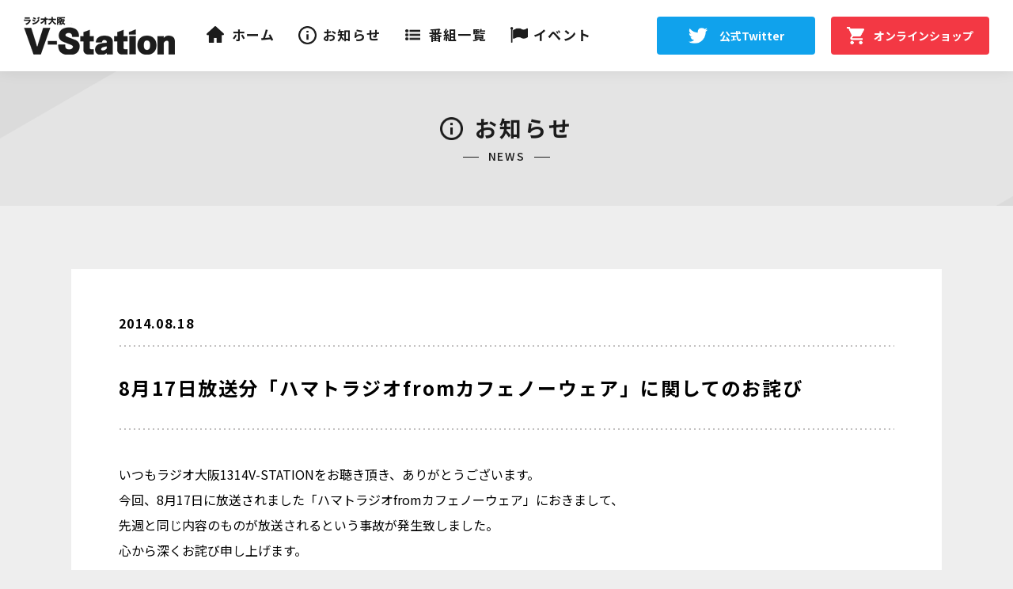

--- FILE ---
content_type: text/html; charset=UTF-8
request_url: https://vstation.net/news/853
body_size: 25250
content:
<!DOCTYPE html>
<html lang="ja">
  <head>
    <meta charset="utf-8">
    <script type="text/javascript">
      if (navigator.userAgent.indexOf('iPad') > 0) {
      document.write('<meta name="viewport" content="width=1200, maximum-scale=2, user-scalable=yes">');
      }else{
      document.write('<meta name="viewport" content="width=device-width,initial-scale=1.0,maximum-scale=1.0,user-scalable=0">');
      }
    </script>
    <title>8月17日放送分「ハマトラジオfromカフェノーウェア」に関してのお詫び | 1314 V-Station ラジオ大阪アニメ＆ゲームゾーン公式サイト</title>
    <link rel='stylesheet' id='wp-block-library-css'  href='https://vstation.net/wp-includes/css/dist/block-library/style.min.css?ver=5.1.19' type='text/css' media='all' />
<link rel='stylesheet' id='contact-form-7-css'  href='https://vstation.net/wp-content/plugins/contact-form-7/includes/css/styles.css?ver=4.5' type='text/css' media='all' />
<link rel='stylesheet' id='wp-pagenavi-css'  href='https://vstation.net/wp-content/plugins/wp-pagenavi/pagenavi-css.css?ver=2.70' type='text/css' media='all' />
<script type='text/javascript' src='https://vstation.net/wp-includes/js/jquery/jquery.js?ver=1.12.4'></script>
<script type='text/javascript' src='https://vstation.net/wp-includes/js/jquery/jquery-migrate.min.js?ver=1.4.1'></script>
    <meta name="keywords" content="V-Station,ラジオ大阪,声優,アニメ,ゲーム">
    <meta name="description" content="V-Stationはラジオ大阪の人気アニメ(声優)＆ゲームゾーンに関する公式サイトです。">
    <meta property="og:url" content="https://vstation.net/news/853">
    <meta property="og:type" content="website">
    <meta property="og:title" content="8月17日放送分「ハマトラジオfromカフェノーウェア」に関してのお詫び | 1314 V-Station ラジオ大阪アニメ＆ゲームゾーン公式サイト">
    <meta property="og:site_name" content="1314 V-Station ラジオ大阪アニメ＆ゲームゾーン公式サイト">
    <meta property="og:description" content="V-Stationはラジオ大阪の人気アニメ(声優)＆ゲームゾーンに関する公式サイトです。">
    <meta property="og:image" content="https://vstation.net/wp-content/themes/vstation/assets/images/common/ogp.png">
    <meta property="og:locale" content="ja_JP">
    <meta name="twitter:card" content="summary_large_image">
    <meta name="twitter:image" content="https://vstation.net/wp-content/themes/vstation/assets/images/common/ogp.png">
    <link rel="canonical" href="https://vstation.net/news/853">
    <link rel="shortcut icon" href="https://vstation.net/wp-content/themes/vstation/assets/images/common/favicon.ico" type="image/vnd.microsoft.icon">
    <link rel="icon" href="https://vstation.net/wp-content/themes/vstation/assets/images/common/favicon.ico" type="image/vnd.microsoft.icon">
    <link rel="apple-touch-icon" href="https://vstation.net/wp-content/themes/vstation/assets/images/common/apple-touch-icon.png">
    <link rel="apple-touch-icon" sizes="57x57" href="https://vstation.net/wp-content/themes/vstation/assets/images/common/apple-touch-icon-57x57.png">
    <link rel="apple-touch-icon" sizes="72x72" href="https://vstation.net/wp-content/themes/vstation/assets/images/common/apple-touch-icon-72x72.png">
    <link rel="apple-touch-icon" sizes="76x76" href="https://vstation.net/wp-content/themes/vstation/assets/images/common/apple-touch-icon-76x76.png">
    <link rel="apple-touch-icon" sizes="114x114" href="https://vstation.net/wp-content/themes/vstation/assets/images/common/apple-touch-icon-114x114.png">
    <link rel="apple-touch-icon" sizes="120x120" href="https://vstation.net/wp-content/themes/vstation/assets/images/common/apple-touch-icon-120x120.png">
    <link rel="apple-touch-icon" sizes="144x144" href="https://vstation.net/wp-content/themes/vstation/assets/images/common/apple-touch-icon-144x144.png">
    <link rel="apple-touch-icon" sizes="152x152" href="https://vstation.net/wp-content/themes/vstation/assets/images/common/apple-touch-icon-152x152.png">
    <link rel="apple-touch-icon" sizes="180x180" href="https://vstation.net/wp-content/themes/vstation/assets/images/common/apple-touch-icon-180x180.png">
    <link href="https://fonts.googleapis.com/css?family=Noto+Sans+JP:400,500,700,900" rel="stylesheet">
    <link rel="stylesheet" href="https://use.fontawesome.com/releases/v5.3.1/css/all.css" integrity="sha384-mzrmE5qonljUremFsqc01SB46JvROS7bZs3IO2EmfFsd15uHvIt+Y8vEf7N7fWAU" crossorigin="anonymous">
    <link rel="stylesheet" href="https://vstation.net/wp-content/themes/vstation/assets/css/news/style.css?ver=1584499341065">
  </head>
  <body class="sub news preload">
    <div class="st-Wrapper">
      
      
<header class="st-Header" id="st-Header">
  <div class="st-Header_Content">
    <div class="st-Header_Logo">      <p><a href="/"><img src="https://vstation.net/wp-content/themes/vstation/assets/images/common/header/logo.png" width="191" height="48" alt=""/></a></p>    </div>
    <div class="st-Header_Hamburger sp_f"><span></span><span></span><span></span></div>
    <div class="st-Header_Nav">
      <nav class="global">
        <ul>
          <li class="home"><a href="/">ホーム</a></li>
          <li class="news"><a href="/news/">お知らせ</a></li>
          <li class="program"><a href="/program/">番組一覧</a></li>
          <li class="event"><a href="/event/">イベント</a></li>
        </ul>
      </nav>
      <div class="sub">
        <div class="btn twitter"><a href="https://twitter.com/v_station_obc" target="_blank">公式Twitter</a></div>
        <div class="btn online-shop"><a href="http://1314.shop-pro.jp/" target="_blank">オンラインショップ</a></div>
      </div>
    </div>
  </div>
</header>      
      <div class="sub-Wrapper news-Wrapper">
        <div class="sub-Content news-Content">
          <div class="sub-Heading news-Heading">
            <p><span class="ja">お知らせ</span><span class="en">NEWS</span></p>
          </div>
          <div class="sub-Body news-Body">
            <div class="news-Detail">              <div class="article">
                <div class="heading">
                  <p class="date">2014.08.18</p>
                  <h1 class="title">8月17日放送分「ハマトラジオfromカフェノーウェア」に関してのお詫び</h1>
                </div>
                <div class="body">                  <div class="content"><p>いつもラジオ大阪1314V-STATIONをお聴き頂き、ありがとうございます。</p>
<p>今回、8月17日に放送されました「ハマトラジオfromカフェノーウェア」におきまして、<br />
先週と同じ内容のものが放送されるという事故が発生致しました。<br />
心から深くお詫び申し上げます。</p>
<p>なお、本日更新予定のニコニコ動画や響、アニメイトTVに関しては予定通り、<br />
番組の最新回を配信致します。</p>
<p>・ニコニコ動画　 <A Href="http://ch.nicovideo.jp/hamatora02">http://ch.nicovideo.jp/hamatora02</A><br />
・響 - HiBiKi Radio Station　<A Href="http://hibiki-radio.jp/description/hamatoradio">http://hibiki-radio.jp/description/hamatoradio</A><br />
・アニメイトTV　<A Href="http://www.animate.tv/radio/details.php?id=hamatoradio">http://www.animate.tv/radio/details.php?id=hamatoradio</A></p>
<p>また、8月17日に放送予定であった「ハマトラジオfromカフェノーウェア」の放送日時は、<br />
追ってこのサイトにてご案内いたします。</p>
</div>
                </div>
              </div>
              <div class="pagenavi">                <div class="btn prev"><a href="https://vstation.net/news/848" rel="prev">前へ</a></div>                <div class="btn archive"><a href="/news/">ニュース一覧へ</a></div>                <div class="btn next"><a href="https://vstation.net/news/856" rel="next">次へ</a></div>              </div>            </div>
          </div>
        </div>
      </div>
      
<div class="sw-Event">
  <div class="sw-Event_Heading">
    <h2>イベント</h2>
  </div>
  <div class="sw-Event_Body">
    <div class="list">      <div class="no">
        <p>現在イベントはありません。</p>
      </div>    </div>
  </div>
</div>      
      
      
<div class="sw-Program">
  <div class="sw-Program_Heading">
    <h2>番組一覧</h2>
  </div>
  <div class="sw-Program_Body">    <div class="day saturday">
      <div class="heading">
        <p>土曜日</p>
      </div>
      <div class="body">
        <ul>          <li>
            <div>              <div class="date">
                <p>毎週土曜日 22:00～23:00</p>
              </div>              <div class="image"><a href="https://sweetignition.com/" target="_blank"><img width="480" height="300" src="https://vstation.net/wp-content/uploads/2019/09/banner_sweet.jpg" class="attachment-program-thumbnail size-program-thumbnail wp-post-image" alt="" /></a></div>            </div>
            <div>
              <div class="text">                <p class="title"><a href="https://sweetignition.com/" target="_blank">岩田光央・鈴村健一 スウィートイグニッション</a></p>                <p class="cast">
                  出演：岩田光央、鈴村健一</p>              </div>
              <div class="link">
                <div class="broadcaster">                  <div class="obc"><a href="http://www.obc1314.co.jp/" target="_blank"><img src="https://vstation.net/wp-content/themes/vstation/assets/images/common/program/icon_obc.jpg" width="100" height="100" alt=""/></a></div>                  <div class="radiko"><a href="http://radiko.jp/index/OBC/" target="_blank"><img src="https://vstation.net/wp-content/themes/vstation/assets/images/common/program/icon_radiko.jpg" width="100" height="100" alt=""/></a></div>                  <div class="niconico"><a href="https://ch.nicovideo.jp/ch1314" target="_blank"><img src="https://vstation.net/wp-content/themes/vstation/assets/images/common/program/icon_niconico.jpg" width="100" height="100" alt=""/></a></div>                </div>
                <div class="btn">                  <div class="twitter"><a href="https://twitter.com/igni1314" target="_blank">番組公式<br/>Twitter</a></div>                  <div class="online-shop"><a href="http://1314.shop-pro.jp/?mode=cate&cbid=1550385&csid=0" target="_blank">オンライン<br/>ショップ</a></div>                </div>
              </div>
            </div>
          </li>          <li>
            <div>              <div class="date">
                <p>毎週土曜日 23:00～23:30</p>
              </div>              <div class="image"><a href="https://www.animatetimes.com/radio/details.php?id=tsumashio" target="_blank"><img width="480" height="300" src="https://vstation.net/wp-content/uploads/2023/05/tsumashio.jpg" class="attachment-program-thumbnail size-program-thumbnail wp-post-image" alt="" /></a></div>            </div>
            <div>
              <div class="text">                <p class="title"><a href="https://www.animatetimes.com/radio/details.php?id=tsumashio" target="_blank">森久保祥太郎×浪川大輔 つまみは塩だけ</a></p>                <p class="cast">
                  出演：森久保祥太郎、浪川大輔</p>              </div>
              <div class="link">
                <div class="broadcaster">                  <div class="obc"><a href="http://www.obc1314.co.jp/" target="_blank"><img src="https://vstation.net/wp-content/themes/vstation/assets/images/common/program/icon_obc.jpg" width="100" height="100" alt=""/></a></div>                  <div class="radiko"><a href="http://radiko.jp/index/OBC/" target="_blank"><img src="https://vstation.net/wp-content/themes/vstation/assets/images/common/program/icon_radiko.jpg" width="100" height="100" alt=""/></a></div>                  <div class="radiocloud"><a href="https://nhsw9.app.goo.gl/1oPn" target="_blank"><img src="https://vstation.net/wp-content/themes/vstation/assets/images/common/program/icon_radiocloud.jpg" width="100" height="100" alt=""/></a></div>                  <div class="niconico"><a href="https://ch.nicovideo.jp/tsumashio" target="_blank"><img src="https://vstation.net/wp-content/themes/vstation/assets/images/common/program/icon_niconico.jpg" width="100" height="100" alt=""/></a></div>                  <div class="animate"><a href="https://www.animatetimes.com/radio/details.php?id=tsumashio" target="_blank"><img src="https://vstation.net/wp-content/themes/vstation/assets/images/common/program/icon_animate-times.jpg" width="100" height="100" alt=""/></a></div>                </div>
                <div class="btn">                  <div class="twitter"><a href="https://twitter.com/tsumashio" target="_blank">番組公式<br/>Twitter</a></div>                  <div class="online-shop"><a href="https://www.animate-onlineshop.jp/" target="_blank">オンライン<br/>ショップ</a></div>                </div>
              </div>
            </div>
          </li>          <li>
            <div>              <div class="date">
                <p>毎週土曜日 23:30～24:00</p>
              </div>              <div class="image"><a href="https://www.joqr.co.jp/qr/program/toei/" target="_blank"><img width="480" height="300" src="https://vstation.net/wp-content/uploads/2019/09/banner_kamen.jpg" class="attachment-program-thumbnail size-program-thumbnail wp-post-image" alt="" /></a></div>            </div>
            <div>
              <div class="text">                <p class="title"><a href="https://www.joqr.co.jp/qr/program/toei/" target="_blank">東映公認 鈴村健一・神谷浩史の仮面ラジレンジャー</a></p>                <p class="cast">
                  出演：鈴村健一、神谷浩史</p>              </div>
              <div class="link">
                <div class="broadcaster">                  <div class="obc"><a href="http://www.obc1314.co.jp/" target="_blank"><img src="https://vstation.net/wp-content/themes/vstation/assets/images/common/program/icon_obc.jpg" width="100" height="100" alt=""/></a></div>                  <div class="radiko"><a href="http://radiko.jp/index/OBC/" target="_blank"><img src="https://vstation.net/wp-content/themes/vstation/assets/images/common/program/icon_radiko.jpg" width="100" height="100" alt=""/></a></div>                  <div class="joqr"><a href="http://www.joqr.co.jp/index.php" target="_blank"><img src="https://vstation.net/wp-content/themes/vstation/assets/images/common/program/icon_joqr.jpg" width="100" height="100" alt=""/></a></div>                </div>
                <div class="btn">                </div>
              </div>
            </div>
          </li>          <li>
            <div>              <div class="date">
                <p>毎週土曜日 24:00～24:30</p>
              </div>              <div class="image"><img width="480" height="300" src="https://vstation.net/wp-content/uploads/2025/07/df2_radiko.png" class="attachment-program-thumbnail size-program-thumbnail wp-post-image" alt="" /></div>            </div>
            <div>
              <div class="text">                <p class="title">ドールズフロントライン2：エクシリウム　土曜深夜のエルモ号で</p>                <p class="cast">
                  出演：野島裕史、野中藍</p>              </div>
              <div class="link">
                <div class="broadcaster">                  <div class="obc"><a href="http://www.obc1314.co.jp/" target="_blank"><img src="https://vstation.net/wp-content/themes/vstation/assets/images/common/program/icon_obc.jpg" width="100" height="100" alt=""/></a></div>                  <div class="radiko"><a href="http://radiko.jp/index/OBC/" target="_blank"><img src="https://vstation.net/wp-content/themes/vstation/assets/images/common/program/icon_radiko.jpg" width="100" height="100" alt=""/></a></div>                </div>
                <div class="btn">                  <div class="twitter"><a href="https://twitter.com/df2radio" target="_blank">番組公式<br/>Twitter</a></div>                </div>
              </div>
            </div>
          </li>        </ul>
      </div>
    </div>    <div class="day sunday">
      <div class="heading">
        <p>日曜日</p>
      </div>
      <div class="body">
        <ul>          <li>
            <div>              <div class="date">
                <p>毎週日曜日22:00～22:30</p>
              </div>              <div class="image"><img width="480" height="300" src="https://vstation.net/wp-content/uploads/2022/03/a3042de0b700006d0c82511a6767e0c7.png" class="attachment-program-thumbnail size-program-thumbnail wp-post-image" alt="" /></div>            </div>
            <div>
              <div class="text">                <p class="title">アニソン★ナイトフィーバー</p>                <p class="cast">
                  出演：西田ゆい</p>              </div>
              <div class="link">
                <div class="broadcaster">                  <div class="obc"><a href="http://www.obc1314.co.jp/" target="_blank"><img src="https://vstation.net/wp-content/themes/vstation/assets/images/common/program/icon_obc.jpg" width="100" height="100" alt=""/></a></div>                  <div class="radiko"><a href="http://radiko.jp/index/OBC/" target="_blank"><img src="https://vstation.net/wp-content/themes/vstation/assets/images/common/program/icon_radiko.jpg" width="100" height="100" alt=""/></a></div>                </div>
                <div class="btn">                </div>
              </div>
            </div>
          </li>          <li>
            <div>              <div class="date">
                <p>毎週日曜日22:30～23:00</p>
              </div>              <div class="image"><a href="https://www.openrec.tv/user/ichinensei" target="_blank"><img width="480" height="300" src="https://vstation.net/wp-content/uploads/2023/05/20230517_1nensei.jpg" class="attachment-program-thumbnail size-program-thumbnail wp-post-image" alt="" /></a></div>            </div>
            <div>
              <div class="text">                <p class="title"><a href="https://www.openrec.tv/user/ichinensei" target="_blank">増田俊樹 今日も１年生</a></p>                <p class="cast">
                  出演：増田俊樹</p>              </div>
              <div class="link">
                <div class="broadcaster">                  <div class="obc"><a href="http://www.obc1314.co.jp/" target="_blank"><img src="https://vstation.net/wp-content/themes/vstation/assets/images/common/program/icon_obc.jpg" width="100" height="100" alt=""/></a></div>                  <div class="radiko"><a href="http://radiko.jp/index/OBC/" target="_blank"><img src="https://vstation.net/wp-content/themes/vstation/assets/images/common/program/icon_radiko.jpg" width="100" height="100" alt=""/></a></div>                  <div class="openrec"><a href="https://www.openrec.tv/user/ichinensei" target="_blank"><img src="https://vstation.net/wp-content/themes/vstation/assets/images/common/program/icon_openrec.jpg" width="100" height="100" alt=""/></a></div>                </div>
                <div class="btn">                  <div class="twitter"><a href="https://twitter.com/ichinensei_obc" target="_blank">番組公式<br/>Twitter</a></div>                </div>
              </div>
            </div>
          </li>          <li>
            <div>              <div class="date">
                <p>毎週日曜日 23:00～23:30</p>
              </div>              <div class="image"><a href="https://pc.animelo.jp/special/deargirl-stories/" target="_blank"><img width="480" height="300" src="https://vstation.net/wp-content/uploads/2019/09/banner_kamiya-ono.jpg" class="attachment-program-thumbnail size-program-thumbnail wp-post-image" alt="" /></a></div>            </div>
            <div>
              <div class="text">                <p class="title"><a href="https://pc.animelo.jp/special/deargirl-stories/" target="_blank">神谷浩史・小野大輔のDear Girl〜Stories〜</a></p>                <p class="cast">
                  出演：神谷浩史、小野大輔</p>              </div>
              <div class="link">
                <div class="broadcaster">                  <div class="obc"><a href="http://www.obc1314.co.jp/" target="_blank"><img src="https://vstation.net/wp-content/themes/vstation/assets/images/common/program/icon_obc.jpg" width="100" height="100" alt=""/></a></div>                  <div class="radiko"><a href="http://radiko.jp/index/OBC/" target="_blank"><img src="https://vstation.net/wp-content/themes/vstation/assets/images/common/program/icon_radiko.jpg" width="100" height="100" alt=""/></a></div>                  <div class="joqr"><a href="http://www.joqr.co.jp/index.php" target="_blank"><img src="https://vstation.net/wp-content/themes/vstation/assets/images/common/program/icon_joqr.jpg" width="100" height="100" alt=""/></a></div>                </div>
                <div class="btn">                </div>
              </div>
            </div>
          </li>        </ul>
      </div>
    </div>  </div>
</div>      
      
      <div class="sw-Bnr">
  <div class="list">
    <ul>      <li><a href="https://radiocloud.jp/hp/index.html" target="_self"><img width="200" height="40" src="https://vstation.net/wp-content/uploads/2019/09/banner_radio_cloud.jpg" class="attachment-full size-full" alt="" /></a></li>      <li><a href="http://obc-rosa.com/" target="_self"><img width="200" height="40" src="https://vstation.net/wp-content/uploads/2019/09/banner_school7.jpg" class="attachment-full size-full" alt="" /></a></li>      <li><a href="https://ch.nicovideo.jp/OBC1314" target="_self"><img width="200" height="40" src="https://vstation.net/wp-content/uploads/2019/09/banner_osaka.gif" class="attachment-full size-full" alt="" /></a></li>      <li><a href="http://www.obc1314.co.jp/" target="_self"><img width="200" height="40" src="https://vstation.net/wp-content/uploads/2019/09/banner_osaka_1314.gif" class="attachment-full size-full" alt="" /></a></li>      <li><a href="http://vstation.net/voice_amg/" target="_self"><img width="200" height="40" src="https://vstation.net/wp-content/uploads/2019/09/banner_amuse.gif" class="attachment-full size-full" alt="" /></a></li>    </ul>
  </div>
</div>      
      
      
<footer class="st-Footer" id="st-Footer">
  <div class="st-Footer_Content">
    <div class="st-Footer_Nav">
      <div class="logo">
        <p><a href="/"><img src="https://vstation.net/wp-content/themes/vstation/assets/images/common/footer/logo.png" width="191" height="48" alt=""/></a></p>
      </div>
      <nav>
        <ul>
          <li><a href="http://www.obc1314.co.jp/privacy_p.html" target="_blank">個人情報の取り扱いについて</a></li>
          <li><a href="/contact/">お問い合わせ</a></li>
        </ul>
      </nav>
    </div>
    <div class="st-Footer_Copyright">
      <p>&copy; 2013 OSAKA BROADCASTING CORPORATION</p>
    </div>
  </div>
</footer>      
    </div>
    <script src="https://vstation.net/wp-content/themes/vstation/assets/js/news/lib.js?ver=1584499341065"></script>
    <script src="https://vstation.net/wp-content/themes/vstation/assets/js/news/app.bundle.js?ver=1584499341065"></script>
    <script type='text/javascript' src='https://vstation.net/wp-content/plugins/contact-form-7/includes/js/jquery.form.min.js?ver=3.51.0-2014.06.20'></script>
<script type='text/javascript'>
/* <![CDATA[ */
var _wpcf7 = {"loaderUrl":"https:\/\/vstation.net\/wp-content\/plugins\/contact-form-7\/images\/ajax-loader.gif","recaptcha":{"messages":{"empty":"\u3042\u306a\u305f\u304c\u30ed\u30dc\u30c3\u30c8\u3067\u306f\u306a\u3044\u3053\u3068\u3092\u8a3c\u660e\u3057\u3066\u304f\u3060\u3055\u3044\u3002"}},"sending":"\u9001\u4fe1\u4e2d ...","cached":"1"};
/* ]]> */
</script>
<script type='text/javascript' src='https://vstation.net/wp-content/plugins/contact-form-7/includes/js/scripts.js?ver=4.5'></script>
    
    <!-- analytics area-->
    <script type="text/javascript">
      var gaJsHost = (("https:" == document.location.protocol) ? "https://ssl." : "http://www.");
      document.write(unescape("%3Cscript src='" + gaJsHost + "google-analytics.com/ga.js' type='text/javascript'%3E%3C/script%3E"));
      
    </script>
    <script type="text/javascript">
      var pageTracker = _gat._getTracker("UA-4001186-2");
      pageTracker._initData();
      pageTracker._trackPageview();
      
    </script>
    <script type="text/javascript">
      var _gaq = _gaq || [];
      _gaq.push(['_setAccount', 'UA-37152930-2']);
      _gaq.push(['_trackPageview']);
      
      (function() {
      var ga = document.createElement('script'); ga.type = 'text/javascript'; ga.async = true;
      ga.src = ('https:' == document.location.protocol ? 'https://ssl' : 'http://www') + '.google-analytics.com/ga.js';
      var s = document.getElementsByTagName('script')[0]; s.parentNode.insertBefore(ga, s);
      })();
    </script>
    <!-- / analytics area-->
  </body>
</html>

--- FILE ---
content_type: text/css
request_url: https://vstation.net/wp-content/themes/vstation/assets/css/news/style.css?ver=1584499341065
body_size: 80897
content:
@charset "UTF-8";
/*-------------------------------------------------------------------*/
/* Reset */
/*-------------------------------------------------------------------*/
/* http://meyerweb.com/eric/tools/css/reset/ 
   v2.0 | 20110126
   License: none (public domain)
*/
html, body, div, span, applet, object, iframe,
h1, h2, h3, h4, h5, h6, p, blockquote, pre,
a, abbr, acronym, address, big, cite, code,
del, dfn, em, img, ins, kbd, q, s, samp,
small, strike, strong, sub, sup, tt, var,
b, u, i, center,
dl, dt, dd, ol, ul, li,
fieldset, form, label, legend,
table, caption, tbody, tfoot, thead, tr, th, td,
article, aside, canvas, details, embed,
figure, figcaption, footer, header, hgroup,
menu, nav, output, ruby, section, summary,
time, mark, audio, video {
  margin: 0;
  padding: 0;
  border: 0;
  font-size: 100%;
  font: inherit;
  vertical-align: baseline; }

/* HTML5 display-role reset for older browsers */
article, aside, details, figcaption, figure,
footer, header, hgroup, menu, nav, section {
  display: block; }

body {
  line-height: 1; }

ol, ul {
  list-style: none; }

blockquote, q {
  quotes: none; }

blockquote:before, blockquote:after,
q:before, q:after {
  content: '';
  content: none; }

table {
  border-collapse: collapse;
  border-spacing: 0; }

/*-------------------------------------------------------------------*/
/* Mixin */
/*-------------------------------------------------------------------*/
/*-------------------------------------------------------------------*/
/* Keyframe */
/*-------------------------------------------------------------------*/
@-webkit-keyframes fadeIn {
  0% {
    opacity: 0;
    -ms-filter: "progid:DXImageTransform.Microsoft.Alpha(Opacity=0)"; }
  100% {
    opacity: 1;
    -ms-filter: "progid:DXImageTransform.Microsoft.Alpha(Opacity=100)"; } }
@keyframes fadeIn {
  0% {
    opacity: 0;
    -ms-filter: "progid:DXImageTransform.Microsoft.Alpha(Opacity=0)"; }
  100% {
    opacity: 1;
    -ms-filter: "progid:DXImageTransform.Microsoft.Alpha(Opacity=100)"; } }

/*-------------------------------------------------------------------*/
/* Foundation */
/*-------------------------------------------------------------------*/
html {
  font-size: 62.5%; }
  @media print, screen and (max-width: 1024px) {
    html {
      font-size: 1.30208vw; } }

body {
  min-width: calc(100vw - (100vw - 100%));
  margin: 0 auto;
  font-family: "Noto Sans JP", "Hiragino Kaku Gothic ProN", "Hiragino Kaku Gothic Pro", "ＭＳ ゴシック", sans-serif, "メイリオ", Meiryo, "ヒラギノ角ゴ Pro W3", "Hiragino Kaku Gothic Pro", Osaka, "ＭＳ Ｐゴシック", "MS PGothic", sans-serif;
  -webkit-font-smoothing: antialiased;
  overflow-x: hidden;
  word-wrap: break-word;
  word-break: break-all;
  overflow-wrap: break-word;
  position: relative;
  background: #eee; }
  @media print, screen and (max-width: 1024px) {
    body {
      -webkit-text-size-adjust: 100%;
      -webkit-overflow-scrolling: touch; } }

.preload * {
  -webkit-transition: none !important;
  transition: none !important;
  -webkit-transition-delay: unset !important;
          transition-delay: unset !important; }

.resizing *,
.resizing *:before,
.resizing *:after {
  -webkit-transition: none !important;
  transition: none !important;
  -webkit-transition-delay: unset !important;
          transition-delay: unset !important; }

* {
  -webkit-box-sizing: border-box;
  box-sizing: border-box;
  zoom: 1; }

li {
  list-style: none; }

a {
  text-decoration: none; }

img {
  pointer-events: none; }
  @media print, screen and (max-width: 1024px) {
    img {
      width: 100%;
      height: auto; } }

.pc_b {
  display: block !important; }
  @media print, screen and (max-width: 1024px) {
    .pc_b {
      display: none !important; } }

.pc_i {
  display: inline !important; }
  @media print, screen and (max-width: 1024px) {
    .pc_i {
      display: none !important; } }

.pc_ib {
  display: inline-block !important; }
  @media print, screen and (max-width: 1024px) {
    .pc_ib {
      display: none !important; } }

.pc_f {
  display: -webkit-box !important;
  display: -webkit-flex !important;
  display: -ms-flexbox !important;
  display: flex !important; }
  @media print, screen and (max-width: 1024px) {
    .pc_f {
      display: none !important; } }

.sp_b {
  display: none !important; }
  @media print, screen and (max-width: 1024px) {
    .sp_b {
      display: block !important; } }

.sp_i {
  display: none !important; }
  @media print, screen and (max-width: 1024px) {
    .sp_i {
      display: inline !important; } }

.sp_ib {
  display: none !important; }
  @media print, screen and (max-width: 1024px) {
    .sp_ib {
      display: inline-block !important; } }

.sp_f {
  display: none !important; }
  @media print, screen and (max-width: 1024px) {
    .sp_f {
      display: -webkit-box !important;
      display: -webkit-flex !important;
      display: -ms-flexbox !important;
      display: flex !important; } }

/*-------------------------------------------------------------------*/
/* Module */
/*-------------------------------------------------------------------*/
/*-------------------------------------------------------------------*/
/* st-Wrapper */
/*-------------------------------------------------------------------*/
.st-Wrapper {
  padding: 90px 0 0;
  overflow: hidden; }
  @media print, screen and (max-width: 1024px) {
    .st-Wrapper {
      padding: 13.02083vw 0 0; } }

/*-------------------------------------------------------------------*/
/* st-Event */
/*-------------------------------------------------------------------*/
.sw-Event {
  padding: 70px 0 90px;
  background: url(../../images/common/bg_stripe_gray.jpg);
  background-size: 8px; }
  @media print, screen and (max-width: 1024px) {
    .sw-Event {
      padding: 10.41667vw 0 7.8125vw;
      background-size: 1.04167vw; } }
  .sw-Event_Heading h2 {
    font-size: 24px;
    font-size: 24px;
    font-size: 2.4rem;
    font-weight: 700;
    letter-spacing: .12em;
    color: #1c1c1c;
    text-align: center;
    display: -webkit-box;
    display: -webkit-flex;
    display: -ms-flexbox;
    display: flex;
    -webkit-box-align: center;
    -webkit-align-items: center;
        -ms-flex-align: center;
            align-items: center;
    -webkit-box-pack: center;
    -webkit-justify-content: center;
        -ms-flex-pack: center;
            justify-content: center; }
    @media print, screen and (max-width: 1024px) {
      .sw-Event_Heading h2 {
        font-size: 32px;
        font-size: 3.2rem; } }
    .sw-Event_Heading h2:before {
      content: "";
      width: 29px;
      height: 27px;
      margin: 0 15px 0 0;
      background: url(../../images/common/icon_event.png) 0 0 no-repeat;
      background-size: 29px;
      -webkit-transform: translateY(2px);
              transform: translateY(2px); }
      @media print, screen and (max-width: 1024px) {
        .sw-Event_Heading h2:before {
          width: 5.20833vw;
          height: 4.6875vw;
          margin: 0 3.125vw 0 0;
          background-size: 5.20833vw; } }
  .sw-Event_Body {
    margin: 50px 0 0; }
    @media print, screen and (max-width: 1024px) {
      .sw-Event_Body {
        margin: 7.8125vw 0 0; } }
    .sw-Event_Body .list {
      width: 1100px;
      margin: 0 auto;
      position: relative; }
      @media print, screen and (max-width: 1024px) {
        .sw-Event_Body .list {
          width: 89.58333vw; } }
      .sw-Event_Body .list ul {
        margin: 0 -20px -40px;
        display: -webkit-box;
        display: -webkit-flex;
        display: -ms-flexbox;
        display: flex;
        -webkit-flex-wrap: wrap;
            -ms-flex-wrap: wrap;
                flex-wrap: wrap; }
        @media print, screen and (max-width: 1024px) {
          .sw-Event_Body .list ul {
            margin: 0;
            display: block; } }
        .sw-Event_Body .list ul li {
          width: 530px;
          margin: 0 20px 40px;
          background: #fff;
          /* hover */ }
          @media print, screen and (max-width: 1024px) {
            .sw-Event_Body .list ul li {
              width: 100%;
              margin: 0; } }
          .sw-Event_Body .list ul li a {
            height: 100%;
            padding: 40px;
            display: block; }
            @media print, screen and (max-width: 1024px) {
              .sw-Event_Body .list ul li a {
                padding: 5.20833vw 5.20833vw 7.8125vw; } }
            .sw-Event_Body .list ul li a .image img {
              width: 100%;
              height: auto; }
            .sw-Event_Body .list ul li a .title {
              margin: 15px 0 0;
              font-size: 22px;
              font-size: 22px;
              font-size: 2.2rem;
              line-height: 1.54545;
              font-weight: 500;
              color: #000;
              letter-spacing: .08em; }
              @media print, screen and (max-width: 1024px) {
                .sw-Event_Body .list ul li a .title {
                  margin: 4.55729vw 0 0;
                  font-size: 30px;
                  font-size: 3rem;
                  line-height: 1.46667; } }
              .sw-Event_Body .list ul li a .title + dl {
                margin: 40px 0 0; }
                @media print, screen and (max-width: 1024px) {
                  .sw-Event_Body .list ul li a .title + dl {
                    margin: 7.16146vw 0 0; } }
            .sw-Event_Body .list ul li a > dl {
              display: -webkit-box;
              display: -webkit-flex;
              display: -ms-flexbox;
              display: flex;
              -webkit-box-align: start;
              -webkit-align-items: flex-start;
                  -ms-flex-align: start;
                      align-items: flex-start; }
              .sw-Event_Body .list ul li a > dl dt {
                width: 100px;
                padding: 8px 0 10px;
                font-size: 16px;
                font-size: 16px;
                font-size: 1.6rem;
                color: #000;
                letter-spacing: .08em;
                background: #f3f3f3;
                text-align: center;
                -webkit-flex-shrink: 0;
                    -ms-flex-negative: 0;
                        flex-shrink: 0; }
                @media print, screen and (max-width: 1024px) {
                  .sw-Event_Body .list ul li a > dl dt {
                    width: 20.83333vw;
                    padding: 1.5625vw 0 1.82292vw;
                    font-size: 24px;
                    font-size: 2.4rem; } }
              .sw-Event_Body .list ul li a > dl dd {
                margin: 4px 0 0 20px;
                font-size: 16px;
                font-size: 16px;
                font-size: 1.6rem;
                line-height: 1.5;
                color: #000; }
                @media print, screen and (max-width: 1024px) {
                  .sw-Event_Body .list ul li a > dl dd {
                    font-size: 24px;
                    font-size: 2.4rem;
                    line-height: 1.58333;
                    margin: 0.65104vw 0 0 3.90625vw; } }
              .sw-Event_Body .list ul li a > dl + dl {
                margin: 10px 0 0; }
                @media print, screen and (max-width: 1024px) {
                  .sw-Event_Body .list ul li a > dl + dl {
                    margin: 2.60417vw 0 0; } }
          @media print, screen and (max-width: 1024px) {
            .sw-Event_Body .list ul li + li {
              margin: 5.20833vw 0 0; } }
          @media print, screen and (min-width: 1025px) {
            .sw-Event_Body .list ul li {
              -webkit-transition: .3s;
              transition: .3s;
              -webkit-backface-visibility: hidden;
                      backface-visibility: hidden; }
              .sw-Event_Body .list ul li:hover {
                -webkit-transform: scale(1.02);
                        transform: scale(1.02);
                opacity: .8;
                -ms-filter: "progid:DXImageTransform.Microsoft.Alpha(Opacity=80)"; } }
      .sw-Event_Body .list .btn {
        margin: 60px 0 0; }
        @media print, screen and (max-width: 1024px) {
          .sw-Event_Body .list .btn {
            margin: 7.8125vw 0 0; } }
        .sw-Event_Body .list .btn a {
          width: 320px;
          height: 50px;
          margin: 0 auto;
          display: -webkit-box;
          display: -webkit-flex;
          display: -ms-flexbox;
          display: flex;
          -webkit-box-align: center;
          -webkit-align-items: center;
              -ms-flex-align: center;
                  align-items: center;
          -webkit-box-pack: center;
          -webkit-justify-content: center;
              -ms-flex-pack: center;
                  justify-content: center;
          background: #1c1c1c;
          border-radius: 4px;
          font-size: 16px;
          font-size: 16px;
          font-size: 1.6rem;
          font-weight: 700;
          color: #fff;
          position: relative;
          /* hover */ }
          @media print, screen and (max-width: 1024px) {
            .sw-Event_Body .list .btn a {
              width: 46.875vw;
              height: 13.02083vw;
              border-radius: 0.52083vw;
              font-size: 24px;
              font-size: 2.4rem; } }
          .sw-Event_Body .list .btn a:after {
            font-family: "Font Awesome 5 Free";
            content: '\f054';
            font-size: 12px;
            font-size: 12px;
            font-size: 1.2rem;
            font-weight: 700;
            color: #fff;
            text-indent: 0 !important;
            position: absolute;
            top: 50%;
            right: 20px;
            -webkit-transform: translateY(-50%);
                    transform: translateY(-50%); }
            @media print, screen and (max-width: 1024px) {
              .sw-Event_Body .list .btn a:after {
                right: 3.90625vw; } }
          @media print, screen and (min-width: 1025px) {
            .sw-Event_Body .list .btn a {
              -webkit-transition: .3s;
              transition: .3s; }
              .sw-Event_Body .list .btn a:hover {
                border-radius: 25px;
                opacity: .8;
                -ms-filter: "progid:DXImageTransform.Microsoft.Alpha(Opacity=80)"; } }
    .sw-Event_Body .no {
      width: 100%;
      padding: 85px 0;
      background: rgba(255, 255, 255, 0.25); }
      .sw-Event_Body .no p {
        font-size: 16px;
        font-size: 16px;
        font-size: 1.6rem;
        color: #1c1c1c;
        text-align: center; }

/*-------------------------------------------------------------------*/
/* st-Program */
/*-------------------------------------------------------------------*/
.sw-Program {
  padding: 70px 0; }
  @media print, screen and (max-width: 1024px) {
    .sw-Program {
      padding: 10.41667vw 0 7.8125vw; } }
  .sw-Program_Heading h2 {
    font-size: 24px;
    font-size: 24px;
    font-size: 2.4rem;
    font-weight: 700;
    letter-spacing: .12em;
    color: #1c1c1c;
    text-align: center;
    display: -webkit-box;
    display: -webkit-flex;
    display: -ms-flexbox;
    display: flex;
    -webkit-box-align: center;
    -webkit-align-items: center;
        -ms-flex-align: center;
            align-items: center;
    -webkit-box-pack: center;
    -webkit-justify-content: center;
        -ms-flex-pack: center;
            justify-content: center; }
    @media print, screen and (max-width: 1024px) {
      .sw-Program_Heading h2 {
        font-size: 32px;
        font-size: 3.2rem; } }
    .sw-Program_Heading h2:before {
      content: "";
      width: 27px;
      height: 22px;
      margin: 0 15px 0 0;
      background: url(../../images/common/icon_program.png) 0 0 no-repeat;
      background-size: 27px;
      -webkit-transform: translateY(2px);
              transform: translateY(2px); }
      @media print, screen and (max-width: 1024px) {
        .sw-Program_Heading h2:before {
          width: 5.20833vw;
          height: 3.90625vw;
          margin: 0 2.60417vw 0 0;
          background-size: 5.20833vw;
          -webkit-transform: translateY(0);
                  transform: translateY(0); } }
  .sw-Program_Body {
    margin: 50px 0 0; }
    @media print, screen and (max-width: 1024px) {
      .sw-Program_Body {
        margin: 7.8125vw 0 0; } }
    .sw-Program_Body .day {
      width: 1100px;
      margin: 0 auto; }
      @media print, screen and (max-width: 1024px) {
        .sw-Program_Body .day {
          width: 89.58333vw; } }
      .sw-Program_Body .day > .heading {
        width: 100%;
        height: 50px;
        display: -webkit-box;
        display: -webkit-flex;
        display: -ms-flexbox;
        display: flex;
        -webkit-box-align: center;
        -webkit-align-items: center;
            -ms-flex-align: center;
                align-items: center;
        -webkit-box-pack: center;
        -webkit-justify-content: center;
            -ms-flex-pack: center;
                justify-content: center; }
        @media print, screen and (max-width: 1024px) {
          .sw-Program_Body .day > .heading {
            height: 10.41667vw; } }
        .sw-Program_Body .day > .heading p {
          font-size: 22px;
          font-size: 22px;
          font-size: 2.2rem;
          font-weight: 700;
          letter-spacing: .06em;
          color: #fff; }
          @media print, screen and (max-width: 1024px) {
            .sw-Program_Body .day > .heading p {
              font-size: 30px;
              font-size: 3rem; } }
      .sw-Program_Body .day > .body {
        margin: 30px 0 0; }
        @media print, screen and (max-width: 1024px) {
          .sw-Program_Body .day > .body {
            margin: 5.20833vw 0 0; } }
        .sw-Program_Body .day > .body ul li {
          display: -webkit-box;
          display: -webkit-flex;
          display: -ms-flexbox;
          display: flex;
          background: #fff; }
          @media print, screen and (max-width: 1024px) {
            .sw-Program_Body .day > .body ul li {
              display: block; } }
          .sw-Program_Body .day > .body ul li > div:first-of-type {
            width: 340px;
            -webkit-flex-shrink: 0;
                -ms-flex-negative: 0;
                    flex-shrink: 0; }
            @media print, screen and (max-width: 1024px) {
              .sw-Program_Body .day > .body ul li > div:first-of-type {
                width: 100%; } }
            .sw-Program_Body .day > .body ul li > div:first-of-type .date {
              height: 34px;
              display: -webkit-box;
              display: -webkit-flex;
              display: -ms-flexbox;
              display: flex;
              -webkit-box-align: center;
              -webkit-align-items: center;
                  -ms-flex-align: center;
                      align-items: center;
              -webkit-box-pack: center;
              -webkit-justify-content: center;
                  -ms-flex-pack: center;
                      justify-content: center;
              background: #e3e3e3; }
              @media print, screen and (max-width: 1024px) {
                .sw-Program_Body .day > .body ul li > div:first-of-type .date {
                  height: auto;
                  padding: 2.21354vw 0 2.47396vw; } }
              .sw-Program_Body .day > .body ul li > div:first-of-type .date p {
                font-size: 16px;
                font-size: 16px;
                font-size: 1.6rem;
                font-weight: 700;
                letter-spacing: .08em;
                color: #333; }
                @media print, screen and (max-width: 1024px) {
                  .sw-Program_Body .day > .body ul li > div:first-of-type .date p {
                    font-size: 24px;
                    font-size: 2.4rem; } }
            .sw-Program_Body .day > .body ul li > div:first-of-type .image {
              height: 212px;
              display: -webkit-box;
              display: -webkit-flex;
              display: -ms-flexbox;
              display: flex;
              -webkit-box-align: center;
              -webkit-align-items: center;
                  -ms-flex-align: center;
                      align-items: center;
              -webkit-box-pack: center;
              -webkit-justify-content: center;
                  -ms-flex-pack: center;
                      justify-content: center;
              line-height: 0; }
              @media print, screen and (max-width: 1024px) {
                .sw-Program_Body .day > .body ul li > div:first-of-type .image {
                  height: auto; } }
              .sw-Program_Body .day > .body ul li > div:first-of-type .image a {
                width: 100%;
                height: 100%;
                /* hover */ }
                @media print, screen and (min-width: 1025px) {
                  .sw-Program_Body .day > .body ul li > div:first-of-type .image a {
                    -webkit-transition: .3s;
                    transition: .3s; }
                    .sw-Program_Body .day > .body ul li > div:first-of-type .image a:hover {
                      opacity: .6;
                      -ms-filter: "progid:DXImageTransform.Microsoft.Alpha(Opacity=60)"; } }
              .sw-Program_Body .day > .body ul li > div:first-of-type .image img {
                width: 100%;
                height: auto; }
          .sw-Program_Body .day > .body ul li > div:last-of-type {
            width: 100%;
            padding: 25px 40px 20px;
            position: relative;
            display: -webkit-box;
            display: -webkit-flex;
            display: -ms-flexbox;
            display: flex;
            -webkit-box-orient: vertical;
            -webkit-box-direction: normal;
            -webkit-flex-direction: column;
                -ms-flex-direction: column;
                    flex-direction: column;
            -webkit-box-pack: justify;
            -webkit-justify-content: space-between;
                -ms-flex-pack: justify;
                    justify-content: space-between; }
            @media print, screen and (max-width: 1024px) {
              .sw-Program_Body .day > .body ul li > div:last-of-type {
                padding: 5.20833vw 5.20833vw 7.8125vw; } }
            .sw-Program_Body .day > .body ul li > div:last-of-type .text .title {
              font-size: 22px;
              font-size: 22px;
              font-size: 2.2rem;
              line-height: 1.54545;
              font-weight: 700;
              letter-spacing: .08em;
              color: #333; }
              @media print, screen and (max-width: 1024px) {
                .sw-Program_Body .day > .body ul li > div:last-of-type .text .title {
                  font-size: 30px;
                  font-size: 3rem;
                  line-height: 1.46667; } }
              .sw-Program_Body .day > .body ul li > div:last-of-type .text .title a {
                color: #333;
                /* hover */ }
                @media print, screen and (min-width: 1025px) {
                  .sw-Program_Body .day > .body ul li > div:last-of-type .text .title a {
                    -webkit-transition: .3s;
                    transition: .3s; }
                    .sw-Program_Body .day > .body ul li > div:last-of-type .text .title a:hover {
                      text-decoration: underline; } }
            .sw-Program_Body .day > .body ul li > div:last-of-type .text .cast {
              margin: 5px 0 0;
              font-size: 14px;
              font-size: 14px;
              font-size: 1.4rem;
              line-height: 1.6;
              letter-spacing: .08em;
              color: #333; }
              @media print, screen and (max-width: 1024px) {
                .sw-Program_Body .day > .body ul li > div:last-of-type .text .cast {
                  margin: 2.60417vw 0 0;
                  font-size: 22px;
                  font-size: 2.2rem; } }
            .sw-Program_Body .day > .body ul li > div:last-of-type .link {
              width: 100%;
              margin: 30px 0 0;
              display: -webkit-box;
              display: -webkit-flex;
              display: -ms-flexbox;
              display: flex;
              -webkit-box-pack: justify;
              -webkit-justify-content: space-between;
                  -ms-flex-pack: justify;
                      justify-content: space-between;
              border-top: 1px solid #e3e3e3; }
              @media print, screen and (max-width: 1024px) {
                .sw-Program_Body .day > .body ul li > div:last-of-type .link {
                  margin: 6.51042vw 0 0;
                  display: block; } }
              .sw-Program_Body .day > .body ul li > div:last-of-type .link .broadcaster {
                max-width: 398px;
                margin: 20px -4px -8px;
                display: -webkit-box;
                display: -webkit-flex;
                display: -ms-flexbox;
                display: flex;
                -webkit-flex-wrap: wrap;
                    -ms-flex-wrap: wrap;
                        flex-wrap: wrap; }
                @media print, screen and (max-width: 1024px) {
                  .sw-Program_Body .day > .body ul li > div:last-of-type .link .broadcaster {
                    max-width: 82.68229vw;
                    margin: 5.20833vw -1.69271vw -3.51562vw; } }
                .sw-Program_Body .day > .body ul li > div:last-of-type .link .broadcaster > div {
                  margin: 0 4px 8px; }
                  @media print, screen and (max-width: 1024px) {
                    .sw-Program_Body .day > .body ul li > div:last-of-type .link .broadcaster > div {
                      margin: 0 1.69271vw 3.51562vw; } }
                  .sw-Program_Body .day > .body ul li > div:last-of-type .link .broadcaster > div a {
                    width: 48px;
                    height: 48px;
                    display: block;
                    border: 1px solid #e3e3e3;
                    /* hover */ }
                    @media print, screen and (max-width: 1024px) {
                      .sw-Program_Body .day > .body ul li > div:last-of-type .link .broadcaster > div a {
                        width: 13.02083vw;
                        height: 13.02083vw; } }
                    .sw-Program_Body .day > .body ul li > div:last-of-type .link .broadcaster > div a img {
                      width: 100%;
                      height: auto; }
                    @media print, screen and (min-width: 1025px) {
                      .sw-Program_Body .day > .body ul li > div:last-of-type .link .broadcaster > div a {
                        -webkit-transition: .3s;
                        transition: .3s; }
                        .sw-Program_Body .day > .body ul li > div:last-of-type .link .broadcaster > div a:hover {
                          opacity: .6;
                          -ms-filter: "progid:DXImageTransform.Microsoft.Alpha(Opacity=60)"; } }
              .sw-Program_Body .day > .body ul li > div:last-of-type .link .btn {
                margin: 20px 0 0;
                display: -webkit-box;
                display: -webkit-flex;
                display: -ms-flexbox;
                display: flex;
                -webkit-flex-wrap: wrap;
                    -ms-flex-wrap: wrap;
                        flex-wrap: wrap;
                -webkit-flex-shrink: 0;
                    -ms-flex-negative: 0;
                        flex-shrink: 0; }
                @media print, screen and (max-width: 1024px) {
                  .sw-Program_Body .day > .body ul li > div:last-of-type .link .btn {
                    margin: 5.20833vw -2.60417vw -4.55729vw;
                    -webkit-box-pack: center;
                    -webkit-justify-content: center;
                        -ms-flex-pack: center;
                            justify-content: center; } }
                @media print, screen and (max-width: 1024px) {
                  .sw-Program_Body .day > .body ul li > div:last-of-type .link .btn > div {
                    margin: 0 2.60417vw 4.55729vw; } }
                .sw-Program_Body .day > .body ul li > div:last-of-type .link .btn > div a {
                  width: 120px;
                  height: 50px;
                  display: -webkit-box;
                  display: -webkit-flex;
                  display: -ms-flexbox;
                  display: flex;
                  -webkit-box-align: center;
                  -webkit-align-items: center;
                      -ms-flex-align: center;
                          align-items: center;
                  -webkit-box-pack: center;
                  -webkit-justify-content: center;
                      -ms-flex-pack: center;
                          justify-content: center;
                  text-align: center;
                  font-size: 13px;
                  font-size: 13px;
                  font-size: 1.3rem;
                  line-height: 1.23077;
                  font-weight: 700; }
                  @media print, screen and (max-width: 1024px) {
                    .sw-Program_Body .day > .body ul li > div:last-of-type .link .btn > div a {
                      width: 36.97917vw;
                      height: 13.02083vw;
                      font-size: 24px;
                      font-size: 2.4rem;
                      line-height: 1.25; } }
                  .sw-Program_Body .day > .body ul li > div:last-of-type .link .btn > div a:before {
                    content: ""; }
                .sw-Program_Body .day > .body ul li > div:last-of-type .link .btn > div.twitter a {
                  color: #10a2ec;
                  border: 2px solid #10a2ec;
                  /* hover */ }
                  @media print, screen and (max-width: 1024px) {
                    .sw-Program_Body .day > .body ul li > div:last-of-type .link .btn > div.twitter a {
                      border: 1px solid #10a2ec; } }
                  .sw-Program_Body .day > .body ul li > div:last-of-type .link .btn > div.twitter a:before {
                    content: "";
                    width: 24px;
                    height: 18px;
                    margin: 0 10px 0 0;
                    background: url(../../images/common/program/icon_twitter.png) 0 0 no-repeat;
                    background-size: 24px;
                    -webkit-transform: translateY(2px);
                            transform: translateY(2px); }
                    @media print, screen and (max-width: 1024px) {
                      .sw-Program_Body .day > .body ul li > div:last-of-type .link .btn > div.twitter a:before {
                        width: 5.20833vw;
                        height: 3.90625vw;
                        margin: 0 3.90625vw 0 0;
                        background-size: 5.20833vw;
                        -webkit-transform: translateY(0.26042vw);
                                transform: translateY(0.26042vw); } }
                  @media print, screen and (min-width: 1025px) {
                    .sw-Program_Body .day > .body ul li > div:last-of-type .link .btn > div.twitter a {
                      -webkit-transition: .3s;
                      transition: .3s; }
                      .sw-Program_Body .day > .body ul li > div:last-of-type .link .btn > div.twitter a:before {
                        -webkit-transition: .3s;
                        transition: .3s; }
                      .sw-Program_Body .day > .body ul li > div:last-of-type .link .btn > div.twitter a:hover {
                        color: #fff;
                        background: #10a2ec; }
                        .sw-Program_Body .day > .body ul li > div:last-of-type .link .btn > div.twitter a:hover:before {
                          background: url(../../images/common/program/icon_twitter_on.png) 0 0 no-repeat;
                          background-size: 24px; } }
                .sw-Program_Body .day > .body ul li > div:last-of-type .link .btn > div.instagram a {
                  color: #e33576;
                  border: 2px solid #e33576;
                  /* hover */ }
                  @media print, screen and (max-width: 1024px) {
                    .sw-Program_Body .day > .body ul li > div:last-of-type .link .btn > div.instagram a {
                      border: 1px solid #e33576; } }
                  .sw-Program_Body .day > .body ul li > div:last-of-type .link .btn > div.instagram a:before {
                    content: "";
                    width: 22px;
                    height: 22px;
                    margin: 0 8px 0 0;
                    background: url(../../images/common/program/icon_instagram.png) 0 0 no-repeat;
                    background-size: 22px;
                    -webkit-transform: translateY(1px);
                            transform: translateY(1px); }
                    @media print, screen and (max-width: 1024px) {
                      .sw-Program_Body .day > .body ul li > div:last-of-type .link .btn > div.instagram a:before {
                        width: 4.42708vw;
                        height: 4.42708vw;
                        margin: 0 3.90625vw 0 0;
                        background-size: 4.42708vw;
                        -webkit-transform: translateY(0.13021vw);
                                transform: translateY(0.13021vw); } }
                  @media print, screen and (min-width: 1025px) {
                    .sw-Program_Body .day > .body ul li > div:last-of-type .link .btn > div.instagram a {
                      -webkit-transition: .3s;
                      transition: .3s; }
                      .sw-Program_Body .day > .body ul li > div:last-of-type .link .btn > div.instagram a:before {
                        -webkit-transition: .3s;
                        transition: .3s; }
                      .sw-Program_Body .day > .body ul li > div:last-of-type .link .btn > div.instagram a:hover {
                        color: #fff;
                        background: #f33844; }
                        .sw-Program_Body .day > .body ul li > div:last-of-type .link .btn > div.instagram a:hover:before {
                          background: url(../../images/common/program/icon_online-shop_on.png) 0 0 no-repeat;
                          background-size: 24px; } }
                .sw-Program_Body .day > .body ul li > div:last-of-type .link .btn > div.online-shop a {
                  color: #f33844;
                  border: 2px solid #f33844;
                  /* hover */ }
                  @media print, screen and (max-width: 1024px) {
                    .sw-Program_Body .day > .body ul li > div:last-of-type .link .btn > div.online-shop a {
                      border: 1px solid #f33844; } }
                  .sw-Program_Body .day > .body ul li > div:last-of-type .link .btn > div.online-shop a:before {
                    content: "";
                    width: 24px;
                    height: 24px;
                    margin: 0 6px 0 0;
                    background: url(../../images/common/program/icon_online-shop.png) 0 0 no-repeat;
                    background-size: 24px;
                    -webkit-transform: translateY(1px);
                            transform: translateY(1px); }
                    @media print, screen and (max-width: 1024px) {
                      .sw-Program_Body .day > .body ul li > div:last-of-type .link .btn > div.online-shop a:before {
                        width: 5.20833vw;
                        height: 5.20833vw;
                        margin: 0 3.90625vw 0 0;
                        background-size: 5.20833vw;
                        -webkit-transform: translateY(0.13021vw);
                                transform: translateY(0.13021vw); } }
                  @media print, screen and (min-width: 1025px) {
                    .sw-Program_Body .day > .body ul li > div:last-of-type .link .btn > div.online-shop a {
                      -webkit-transition: .3s;
                      transition: .3s; }
                      .sw-Program_Body .day > .body ul li > div:last-of-type .link .btn > div.online-shop a:before {
                        -webkit-transition: .3s;
                        transition: .3s; }
                      .sw-Program_Body .day > .body ul li > div:last-of-type .link .btn > div.online-shop a:hover {
                        color: #fff;
                        background: #f33844; }
                        .sw-Program_Body .day > .body ul li > div:last-of-type .link .btn > div.online-shop a:hover:before {
                          background: url(../../images/common/program/icon_online-shop_on.png) 0 0 no-repeat;
                          background-size: 24px; } }
                .sw-Program_Body .day > .body ul li > div:last-of-type .link .btn > div + div {
                  margin: 0 0 0 10px; }
                  @media print, screen and (max-width: 1024px) {
                    .sw-Program_Body .day > .body ul li > div:last-of-type .link .btn > div + div {
                      margin: 0 2.60417vw 4.55729vw; } }
          .sw-Program_Body .day > .body ul li + li {
            margin: 20px 0 0; }
      .sw-Program_Body .day.thursday > .heading {
        background: #5aa292; }
      .sw-Program_Body .day.thursday > .body ul li .title a {
        /* hover */ }
        @media print, screen and (min-width: 1025px) {
          .sw-Program_Body .day.thursday > .body ul li .title a {
            -webkit-transition: .3s;
            transition: .3s; }
            .sw-Program_Body .day.thursday > .body ul li .title a:hover {
              color: #5aa292; } }
      .sw-Program_Body .day.friday > .heading {
        background: #d2ae4e; }
      .sw-Program_Body .day.friday > .body ul li .title a {
        /* hover */ }
        @media print, screen and (min-width: 1025px) {
          .sw-Program_Body .day.friday > .body ul li .title a {
            -webkit-transition: .3s;
            transition: .3s; }
            .sw-Program_Body .day.friday > .body ul li .title a:hover {
              color: #d2ae4e; } }
      .sw-Program_Body .day.saturday > .heading {
        background: #5b6cc4; }
      .sw-Program_Body .day.saturday > .body ul li .title a {
        /* hover */ }
        @media print, screen and (min-width: 1025px) {
          .sw-Program_Body .day.saturday > .body ul li .title a {
            -webkit-transition: .3s;
            transition: .3s; }
            .sw-Program_Body .day.saturday > .body ul li .title a:hover {
              color: #5b6cc4; } }
      .sw-Program_Body .day.sunday > .heading {
        background: #ce4343; }
      .sw-Program_Body .day.sunday > .body ul li .title a {
        /* hover */ }
        @media print, screen and (min-width: 1025px) {
          .sw-Program_Body .day.sunday > .body ul li .title a {
            -webkit-transition: .3s;
            transition: .3s; }
            .sw-Program_Body .day.sunday > .body ul li .title a:hover {
              color: #ce4343; } }
      .sw-Program_Body .day.web > .heading {
        background: #dd7d8d; }
      .sw-Program_Body .day.web > .body ul li .title a {
        /* hover */ }
        @media print, screen and (min-width: 1025px) {
          .sw-Program_Body .day.web > .body ul li .title a {
            -webkit-transition: .3s;
            transition: .3s; }
            .sw-Program_Body .day.web > .body ul li .title a:hover {
              color: #dd7d8d; } }
      .sw-Program_Body .day.sarapin > .heading {
        background: #cf6626; }
      .sw-Program_Body .day.sarapin > .body ul li .title a {
        /* hover */ }
        @media print, screen and (min-width: 1025px) {
          .sw-Program_Body .day.sarapin > .body ul li .title a {
            -webkit-transition: .3s;
            transition: .3s; }
            .sw-Program_Body .day.sarapin > .body ul li .title a:hover {
              color: #cf6626; } }
      .sw-Program_Body .day + .day {
        margin: 50px auto 0; }
        @media print, screen and (max-width: 1024px) {
          .sw-Program_Body .day + .day {
            margin: 7.8125vw auto 0; } }

/*-------------------------------------------------------------------*/
/* st-Bnr */
/*-------------------------------------------------------------------*/
.sw-Bnr {
  padding: 50px 0;
  background: #e3e3e3; }
  @media print, screen and (max-width: 1024px) {
    .sw-Bnr {
      padding: 7.8125vw 0; } }
  .sw-Bnr .list {
    width: 1100px;
    margin: 0 auto; }
    @media print, screen and (max-width: 1024px) {
      .sw-Bnr .list {
        width: 89.58333vw; } }
    .sw-Bnr .list ul {
      margin: 0 -12px -25px;
      display: -webkit-box;
      display: -webkit-flex;
      display: -ms-flexbox;
      display: flex;
      -webkit-box-pack: center;
      -webkit-justify-content: center;
          -ms-flex-pack: center;
              justify-content: center;
      -webkit-flex-wrap: wrap;
          -ms-flex-wrap: wrap;
              flex-wrap: wrap; }
      @media print, screen and (max-width: 1024px) {
        .sw-Bnr .list ul {
          margin: 0 -1.30208vw -2.60417vw; } }
      .sw-Bnr .list ul li {
        width: 200px;
        margin: 0 12px 25px; }
        @media print, screen and (max-width: 1024px) {
          .sw-Bnr .list ul li {
            width: 43.48958vw;
            margin: 0 1.30208vw 2.60417vw; } }
        .sw-Bnr .list ul li a {
          display: block;
          /* hover */ }
          .sw-Bnr .list ul li a img {
            width: 100%;
            height: auto; }
          @media print, screen and (min-width: 1025px) {
            .sw-Bnr .list ul li a {
              -webkit-transition: .3s;
              transition: .3s; }
              .sw-Bnr .list ul li a:hover {
                opacity: .4;
                -ms-filter: "progid:DXImageTransform.Microsoft.Alpha(Opacity=40)"; } }

/*-------------------------------------------------------------------*/
/* st-BackToTop */
/*-------------------------------------------------------------------*/
.sw-BackToTop {
  width: 4.58333vw;
  position: fixed;
  bottom: 1.5625vw;
  right: 1.5625vw;
  opacity: 0;
  -ms-filter: "progid:DXImageTransform.Microsoft.Alpha(Opacity=0)";
  visibility: hidden;
  -webkit-transition: .3s;
  transition: .3s;
  z-index: 9;
  /* hover */ }
  @media print, screen and (max-width: 1024px) {
    .sw-BackToTop {
      width: 14.45312vw;
      bottom: 2.92969vw;
      right: 2.92969vw; } }
  .sw-BackToTop a {
    display: block; }
    .sw-BackToTop a img {
      width: 100%;
      height: auto; }
  @media print, screen and (min-width: 1025px) {
    .sw-BackToTop a {
      -webkit-transition: .3s;
      transition: .3s; }
      .sw-BackToTop a:hover {
        -webkit-transform: translateY(-0.52083vw);
                transform: translateY(-0.52083vw); } }

/*-------------------------------------------------------------------*/
/* 下層のみ */
/*-------------------------------------------------------------------*/
.sub-Heading {
  height: 170px;
  display: -webkit-box;
  display: -webkit-flex;
  display: -ms-flexbox;
  display: flex;
  -webkit-box-align: center;
  -webkit-align-items: center;
      -ms-flex-align: center;
          align-items: center;
  -webkit-box-pack: center;
  -webkit-justify-content: center;
      -ms-flex-pack: center;
          justify-content: center;
  background: #dbdbdb;
  position: relative; }
  @media print, screen and (max-width: 1024px) {
    .sub-Heading {
      height: 26.04167vw; } }
  .sub-Heading:before {
    content: "";
    width: 1406px;
    height: 100%;
    margin: 0 auto;
    -webkit-transform: skewX(-60deg);
            transform: skewX(-60deg);
    background: #e4e4e4;
    position: absolute;
    top: 0;
    left: 0;
    right: 0; }
    @media print, screen and (max-width: 1024px) {
      .sub-Heading:before {
        width: 76.5625vw;
        -webkit-transform: skewX(-35deg);
                transform: skewX(-35deg); } }
  .sub-Heading h1, .sub-Heading p {
    position: relative;
    z-index: 1;
    display: -webkit-box;
    display: -webkit-flex;
    display: -ms-flexbox;
    display: flex;
    -webkit-box-orient: vertical;
    -webkit-box-direction: normal;
    -webkit-flex-direction: column;
        -ms-flex-direction: column;
            flex-direction: column;
    text-align: center; }
    .sub-Heading h1 span.ja, .sub-Heading p span.ja {
      font-size: 28px;
      font-size: 28px;
      font-size: 2.8rem;
      font-weight: 700;
      letter-spacing: .12em;
      color: #1c1c1c;
      display: -webkit-inline-box;
      display: -webkit-inline-flex;
      display: -ms-inline-flexbox;
      display: inline-flex;
      -webkit-box-align: center;
      -webkit-align-items: center;
          -ms-flex-align: center;
              align-items: center;
      -webkit-box-pack: center;
      -webkit-justify-content: center;
          -ms-flex-pack: center;
              justify-content: center; }
      @media print, screen and (max-width: 1024px) {
        .sub-Heading h1 span.ja, .sub-Heading p span.ja {
          font-size: 36px;
          font-size: 3.6rem; } }
      .sub-Heading h1 span.ja:before, .sub-Heading p span.ja:before {
        content: ""; }
      .sub-Heading h1 span.ja:before, .sub-Heading p span.ja:before {
        width: 29px;
        height: 29px;
        margin: 0 15px 0 0;
        background: url(../../images/common/icon_news.png) 0 0 no-repeat;
        background-size: 29px;
        -webkit-transform: translateY(2px);
                transform: translateY(2px); }
        @media print, screen and (max-width: 1024px) {
          .sub-Heading h1 span.ja:before, .sub-Heading p span.ja:before {
            width: 5.20833vw;
            height: 5.20833vw;
            margin: 0 3.125vw 0 0;
            background-size: 5.20833vw;
            -webkit-transform: translateY(0.26042vw);
                    transform: translateY(0.26042vw); } }
    .sub-Heading h1 span.en, .sub-Heading p span.en {
      margin: 15px 0 0;
      font-size: 14px;
      font-size: 14px;
      font-size: 1.4rem;
      font-weight: 500;
      letter-spacing: .12em;
      color: #1c1c1c;
      position: relative;
      display: -webkit-inline-box;
      display: -webkit-inline-flex;
      display: -ms-inline-flexbox;
      display: inline-flex;
      -webkit-box-align: center;
      -webkit-align-items: center;
          -ms-flex-align: center;
              align-items: center;
      -webkit-box-pack: center;
      -webkit-justify-content: center;
          -ms-flex-pack: center;
              justify-content: center; }
      @media print, screen and (max-width: 1024px) {
        .sub-Heading h1 span.en, .sub-Heading p span.en {
          margin: 2.60417vw 0 0;
          font-size: 20px;
          font-size: 2rem; } }
      .sub-Heading h1 span.en:before, .sub-Heading h1 span.en:after, .sub-Heading p span.en:before, .sub-Heading p span.en:after {
        content: "";
        width: 20px;
        height: 1px;
        background: #1c1c1c;
        -webkit-transform: translateY(1px);
                transform: translateY(1px); }
        @media print, screen and (max-width: 1024px) {
          .sub-Heading h1 span.en:before, .sub-Heading h1 span.en:after, .sub-Heading p span.en:before, .sub-Heading p span.en:after {
            width: 3.90625vw;
            height: 0.26042vw;
            min-height: 1px; } }
      .sub-Heading h1 span.en:before, .sub-Heading p span.en:before {
        margin: 0 12px 0 0; }
        @media print, screen and (max-width: 1024px) {
          .sub-Heading h1 span.en:before, .sub-Heading p span.en:before {
            margin: 0 2.60417vw 0 0; } }
      .sub-Heading h1 span.en:after, .sub-Heading p span.en:after {
        margin: 0 0 0 12px; }
        @media print, screen and (max-width: 1024px) {
          .sub-Heading h1 span.en:after, .sub-Heading p span.en:after {
            margin: 0 0 0 2.60417vw; } }

.sub-Body {
  padding: 80px 0 100px; }
  @media print, screen and (max-width: 1024px) {
    .sub-Body {
      padding: 7.8125vw 0 10.41667vw; } }

/*-------------------------------------------------------------------*/
/* header */
/*-------------------------------------------------------------------*/
.st-Header {
  width: 100%;
  height: 90px;
  padding: 21px 30px 0;
  background: #fff;
  -webkit-box-shadow: 0 -3px 20px 0 rgba(0, 0, 0, 0.1);
  box-shadow: 0 -3px 20px 0 rgba(0, 0, 0, 0.1);
  position: fixed;
  top: 0;
  left: 0;
  z-index: 10; }
  @media print, screen and (max-width: 1024px) {
    .st-Header {
      height: auto;
      padding: 3.38542vw 0 0 3.38542vw;
      -webkit-box-shadow: none;
      box-shadow: none; } }
  @media print, screen and (max-width: 1024px) {
    .st-Header:before {
      content: "";
      width: 100%;
      height: 13.02083vw;
      position: fixed;
      top: 0;
      left: 0;
      background: #fff;
      z-index: 1; } }
  .st-Header_Content {
    display: -webkit-box;
    display: -webkit-flex;
    display: -ms-flexbox;
    display: flex;
    position: relative; }
  .st-Header_Logo {
    width: 191px; }
    @media print, screen and (max-width: 1024px) {
      .st-Header_Logo {
        width: 24.86979vw;
        position: relative;
        z-index: 2; } }
    .st-Header_Logo a {
      display: block;
      /* hover */ }
      @media print, screen and (min-width: 1025px) {
        .st-Header_Logo a {
          -webkit-transition: .3s;
          transition: .3s; }
          .st-Header_Logo a:hover {
            opacity: .6;
            -ms-filter: "progid:DXImageTransform.Microsoft.Alpha(Opacity=60)"; } }
  @media print, screen and (max-width: 1199px) {
    .st-Header_Hamburger {
      width: 5.46875vw;
      height: 4.6875vw;
      position: fixed;
      top: 4.16667vw;
      right: 4.16667vw;
      z-index: 2;
      -webkit-transition: .3s;
      transition: .3s; } }
  @media print, screen and (max-width: 1199px) {
    .st-Header_Hamburger span {
      width: 5.46875vw;
      height: 0.78125vw;
      min-height: 1px;
      margin: 0 auto;
      position: absolute;
      left: 0;
      right: 0;
      -webkit-transition: .3s;
      transition: .3s;
      background: #000; } }
  .st-Header_Hamburger span:nth-child(1) {
    top: 0; }
  .st-Header_Hamburger span:nth-child(2) {
    top: 1.95312vw; }
  .st-Header_Hamburger span:nth-child(3) {
    bottom: 0; }
  .st-Header_Nav {
    margin: 0 0 0 40px; }
    @media print, screen and (max-width: 1024px) {
      .st-Header_Nav {
        width: 100%;
        max-height: 100%;
        position: fixed;
        top: 0;
        left: 0;
        margin: 0;
        padding: 25.26042vw 0 13.02083vw;
        background: rgba(255, 255, 255, 0.96);
        overflow-y: scroll;
        -webkit-transform: translateY(-100%);
                transform: translateY(-100%);
        -webkit-transition: .3s;
        transition: .3s; } }
    .st-Header_Nav .global {
      margin: 11px 0 0; }
      @media print, screen and (max-width: 1024px) {
        .st-Header_Nav .global {
          margin: 0; } }
      .st-Header_Nav .global ul {
        display: -webkit-box;
        display: -webkit-flex;
        display: -ms-flexbox;
        display: flex;
        -webkit-box-align: center;
        -webkit-align-items: center;
            -ms-flex-align: center;
                align-items: center; }
        @media print, screen and (max-width: 1024px) {
          .st-Header_Nav .global ul {
            padding: 0 0 0 33.85417vw;
            display: block; } }
        .st-Header_Nav .global ul li a {
          font-size: 17px;
          font-size: 17px;
          font-size: 1.7rem;
          font-weight: 700;
          letter-spacing: .08em;
          color: #1c1c1c;
          display: -webkit-box;
          display: -webkit-flex;
          display: -ms-flexbox;
          display: flex;
          -webkit-box-align: center;
          -webkit-align-items: center;
              -ms-flex-align: center;
                  align-items: center;
          position: relative;
          /* hover */ }
          @media print, screen and (max-width: 1024px) {
            .st-Header_Nav .global ul li a {
              display: -webkit-inline-box;
              display: -webkit-inline-flex;
              display: -ms-inline-flexbox;
              display: inline-flex;
              font-size: 36px;
              font-size: 3.6rem; } }
          .st-Header_Nav .global ul li a:before {
            content: "";
            display: block; }
          @media print, screen and (min-width: 1025px) {
            .st-Header_Nav .global ul li a {
              -webkit-transition: .3s;
              transition: .3s; }
              .st-Header_Nav .global ul li a:hover {
                opacity: .6;
                -ms-filter: "progid:DXImageTransform.Microsoft.Alpha(Opacity=60)"; } }
        .st-Header_Nav .global ul li.home a:before {
          width: 22px;
          height: 21px;
          margin: 0 10px 0 0;
          background: url(../../images/common/icon_home.png) 0 0 no-repeat;
          background-size: 22px; }
          @media print, screen and (max-width: 1024px) {
            .st-Header_Nav .global ul li.home a:before {
              width: 5.20833vw;
              height: 4.94792vw;
              margin: 0 6.51042vw 0 0;
              background-size: 5.20833vw; } }
        .st-Header_Nav .global ul li.news a:before {
          width: 23px;
          height: 23px;
          margin: 0 8px 0 0;
          background: url(../../images/common/icon_news.png) 0 0 no-repeat;
          background-size: 23px;
          -webkit-transform: translateY(1px);
                  transform: translateY(1px); }
          @media print, screen and (max-width: 1024px) {
            .st-Header_Nav .global ul li.news a:before {
              width: 5.20833vw;
              height: 5.20833vw;
              margin: 0 6.51042vw 0 0;
              background-size: 5.20833vw;
              -webkit-transform: translateY(0);
                      transform: translateY(0); } }
        .st-Header_Nav .global ul li.event a:before {
          width: 22px;
          height: 20px;
          margin: 0 7px 0 0;
          background: url(../../images/common/icon_event.png) 0 0 no-repeat;
          background-size: 22px; }
          @media print, screen and (max-width: 1024px) {
            .st-Header_Nav .global ul li.event a:before {
              width: 5.20833vw;
              height: 4.6875vw;
              margin: 0 6.51042vw 0 0;
              background-size: 5.20833vw; } }
        .st-Header_Nav .global ul li.program a:before {
          width: 19px;
          height: 15px;
          margin: 0 11px 0 0;
          background: url(../../images/common/icon_program.png) 0 0 no-repeat;
          background-size: 19px;
          -webkit-transform: translateY(1px);
                  transform: translateY(1px); }
          @media print, screen and (max-width: 1024px) {
            .st-Header_Nav .global ul li.program a:before {
              width: 5.20833vw;
              height: 3.90625vw;
              margin: 0 6.51042vw 0 0;
              background-size: 5.20833vw;
              -webkit-transform: translateY(0);
                      transform: translateY(0); } }
        .st-Header_Nav .global ul li + li {
          margin: 0 0 0 30px; }
          @media print, screen and (max-width: 1024px) {
            .st-Header_Nav .global ul li + li {
              margin: 11.71875vw 0 0; } }
    .st-Header_Nav .sub {
      position: absolute;
      top: 0;
      right: 0;
      display: -webkit-box;
      display: -webkit-flex;
      display: -ms-flexbox;
      display: flex;
      -webkit-box-align: center;
      -webkit-align-items: center;
          -ms-flex-align: center;
              align-items: center; }
      @media print, screen and (max-width: 1024px) {
        .st-Header_Nav .sub {
          margin: 15.625vw 0 0;
          position: static;
          display: block; } }
      .st-Header_Nav .sub .btn a {
        width: 200px;
        height: 48px;
        display: -webkit-box;
        display: -webkit-flex;
        display: -ms-flexbox;
        display: flex;
        -webkit-box-align: center;
        -webkit-align-items: center;
            -ms-flex-align: center;
                align-items: center;
        -webkit-box-pack: center;
        -webkit-justify-content: center;
            -ms-flex-pack: center;
                justify-content: center;
        font-size: 14px;
        font-size: 14px;
        font-size: 1.4rem;
        font-weight: 700;
        text-align: center;
        border-radius: 4px;
        color: #fff;
        /* hover */ }
        @media print, screen and (max-width: 1024px) {
          .st-Header_Nav .sub .btn a {
            width: 79.16667vw;
            height: 15.625vw;
            margin: 0 auto;
            font-size: 32px;
            font-size: 3.2rem;
            border-radius: 0.52083vw; } }
        .st-Header_Nav .sub .btn a:before {
          content: ""; }
        @media print, screen and (min-width: 1025px) {
          .st-Header_Nav .sub .btn a {
            -webkit-transition: .3s;
            transition: .3s; }
            .st-Header_Nav .sub .btn a:hover {
              border-radius: 24px;
              opacity: .8;
              -ms-filter: "progid:DXImageTransform.Microsoft.Alpha(Opacity=80)"; } }
      .st-Header_Nav .sub .btn.twitter a {
        background: #10a2ec; }
        .st-Header_Nav .sub .btn.twitter a:before {
          width: 24px;
          height: 20px;
          margin: 0 15px 0 0;
          background: url(../../images/common/header/icon_twitter.png) 0 0 no-repeat;
          background-size: 24px; }
          @media print, screen and (max-width: 1024px) {
            .st-Header_Nav .sub .btn.twitter a:before {
              width: 5.20833vw;
              height: 4.29688vw;
              margin: 0 5.20833vw 0 0;
              background-size: 5.20833vw; } }
      .st-Header_Nav .sub .btn.online-shop a {
        background: #f33844; }
        .st-Header_Nav .sub .btn.online-shop a:before {
          width: 22px;
          height: 22px;
          margin: 0 12px 0 0;
          background: url(../../images/common/header/icon_online-shop.png) 0 0 no-repeat;
          background-size: 22px; }
          @media print, screen and (max-width: 1024px) {
            .st-Header_Nav .sub .btn.online-shop a:before {
              width: 5.20833vw;
              height: 5.20833vw;
              margin: 0 5.20833vw 0 0;
              background-size: 5.20833vw; } }
      .st-Header_Nav .sub .btn + .btn {
        margin: 0 0 0 20px; }
        @media print, screen and (max-width: 1024px) {
          .st-Header_Nav .sub .btn + .btn {
            margin: 5.20833vw 0 0; } }
  .st-Header.opened .st-Header_Hamburger {
    -webkit-transform: rotate(360deg);
            transform: rotate(360deg); }
    .st-Header.opened .st-Header_Hamburger span:nth-child(1) {
      -webkit-transform: translateY(1.95312vw) rotate(-45deg);
              transform: translateY(1.95312vw) rotate(-45deg); }
    .st-Header.opened .st-Header_Hamburger span:nth-child(2) {
      -webkit-transform: rotate(45deg);
              transform: rotate(45deg); }
    .st-Header.opened .st-Header_Hamburger span:nth-child(3) {
      opacity: 0;
      -ms-filter: "progid:DXImageTransform.Microsoft.Alpha(Opacity=0)"; }
  .st-Header.opened .st-Header_Nav {
    -webkit-transform: translateY(0);
            transform: translateY(0); }

/*-------------------------------------------------------------------*/
/* news-Archive */
/*-------------------------------------------------------------------*/
.news-Archive .archive {
  width: 1100px;
  margin: 0 auto;
  position: relative; }
  @media print, screen and (max-width: 1024px) {
    .news-Archive .archive {
      width: 89.58333vw; } }
  .news-Archive .archive ul li {
    padding: 0 0 30px;
    display: -webkit-box;
    display: -webkit-flex;
    display: -ms-flexbox;
    display: flex;
    color: #1c1c1c;
    position: relative; }
    @media print, screen and (max-width: 1024px) {
      .news-Archive .archive ul li {
        padding: 0 0 5.20833vw;
        display: block; } }
    .news-Archive .archive ul li:after {
      content: "";
      width: 100%;
      height: 2px;
      position: absolute;
      bottom: 0;
      left: 0;
      background-image: -webkit-linear-gradient(left, #c2c0c0, #c2c0c0 2px, transparent 2px, transparent 4px);
      background-image: linear-gradient(to right, #c2c0c0, #c2c0c0 2px, transparent 2px, transparent 4px);
      background-size: 6px 2px;
      background-position: bottom;
      background-repeat: repeat-x; }
      @media print, screen and (max-width: 1024px) {
        .news-Archive .archive ul li:after {
          height: 0.26042vw;
          background-image: -webkit-linear-gradient(left, #c2c0c0, #c2c0c0 0.26042vw, transparent 0.26042vw, transparent 0.52083vw);
          background-image: -webkit-gradient(linear, left top, right top, from(#c2c0c0), color-stop(0.26042vw, #c2c0c0), color-stop(0.26042vw, transparent), color-stop(0.52083vw, transparent));
          background-image: linear-gradient(to right, #c2c0c0, #c2c0c0 0.26042vw, transparent 0.26042vw, transparent 0.52083vw);
          background-size: 0.78125vw 0.26042vw; } }
    .news-Archive .archive ul li .date {
      font-size: 14px;
      font-size: 14px;
      font-size: 1.4rem;
      font-weight: 700;
      letter-spacing: .08em;
      -webkit-flex-shrink: 0;
          -ms-flex-negative: 0;
              flex-shrink: 0; }
      @media print, screen and (max-width: 1024px) {
        .news-Archive .archive ul li .date {
          font-size: 20px;
          font-size: 2rem; } }
    .news-Archive .archive ul li .title {
      margin: -8px 0 0 30px;
      font-size: 16px;
      font-size: 16px;
      font-size: 1.6rem;
      line-height: 1.75;
      letter-spacing: .08em; }
      @media print, screen and (max-width: 1024px) {
        .news-Archive .archive ul li .title {
          margin: 2.60417vw 0 0;
          font-size: 24px;
          font-size: 2.4rem;
          line-height: 1.66667; } }
      .news-Archive .archive ul li .title a {
        color: #1c1c1c;
        /* hover */ }
        @media print, screen and (min-width: 1025px) {
          .news-Archive .archive ul li .title a {
            -webkit-transition: .3s;
            transition: .3s; }
            .news-Archive .archive ul li .title a:hover {
              text-decoration: underline; } }
    .news-Archive .archive ul li + li {
      padding: 30px 0 30px; }
      @media print, screen and (max-width: 1024px) {
        .news-Archive .archive ul li + li {
          padding: 5.20833vw 0 5.20833vw; } }

.news-Archive .wp-pagenavi {
  width: 1100px;
  margin: 40px auto 0;
  display: -webkit-box;
  display: -webkit-flex;
  display: -ms-flexbox;
  display: flex;
  -webkit-box-align: center;
  -webkit-align-items: center;
      -ms-flex-align: center;
          align-items: center;
  -webkit-box-pack: center;
  -webkit-justify-content: center;
      -ms-flex-pack: center;
          justify-content: center;
  position: relative; }
  @media print, screen and (max-width: 1024px) {
    .news-Archive .wp-pagenavi {
      width: 89.58333vw;
      margin: 7.8125vw auto 0; } }
  .news-Archive .wp-pagenavi a, .news-Archive .wp-pagenavi span {
    width: 42px;
    height: 42px;
    margin: 0 4px;
    font-size: 14px;
    font-size: 14px;
    font-size: 1.4rem;
    color: #fff;
    border: 1px solid #000;
    display: -webkit-box;
    display: -webkit-flex;
    display: -ms-flexbox;
    display: flex;
    -webkit-box-align: center;
    -webkit-align-items: center;
        -ms-flex-align: center;
            align-items: center;
    -webkit-box-pack: center;
    -webkit-justify-content: center;
        -ms-flex-pack: center;
            justify-content: center;
    background: #000;
    border-radius: 4px; }
    @media print, screen and (max-width: 1024px) {
      .news-Archive .wp-pagenavi a, .news-Archive .wp-pagenavi span {
        width: 10.41667vw;
        height: 10.41667vw;
        margin: 0 1.04167vw;
        font-size: 22px;
        font-size: 2.2rem;
        border-radius: 0.52083vw; } }
    .news-Archive .wp-pagenavi a.current, .news-Archive .wp-pagenavi span.current {
      color: #000;
      background: #fff; }
    .news-Archive .wp-pagenavi a.page, .news-Archive .wp-pagenavi span.page {
      /* hover */ }
      @media print, screen and (min-width: 1025px) {
        .news-Archive .wp-pagenavi a.page, .news-Archive .wp-pagenavi span.page {
          -webkit-transition: .3s;
          transition: .3s; }
          .news-Archive .wp-pagenavi a.page:hover, .news-Archive .wp-pagenavi span.page:hover {
            color: #000;
            background: #fff; } }
    .news-Archive .wp-pagenavi a.previouspostslink, .news-Archive .wp-pagenavi a.nextpostslink, .news-Archive .wp-pagenavi span.previouspostslink, .news-Archive .wp-pagenavi span.nextpostslink {
      width: 100px;
      /* hover */ }
      @media print, screen and (max-width: 1024px) {
        .news-Archive .wp-pagenavi a.previouspostslink, .news-Archive .wp-pagenavi a.nextpostslink, .news-Archive .wp-pagenavi span.previouspostslink, .news-Archive .wp-pagenavi span.nextpostslink {
          width: 17.57812vw; } }
      @media print, screen and (min-width: 1025px) {
        .news-Archive .wp-pagenavi a.previouspostslink, .news-Archive .wp-pagenavi a.nextpostslink, .news-Archive .wp-pagenavi span.previouspostslink, .news-Archive .wp-pagenavi span.nextpostslink {
          -webkit-transition: .3s;
          transition: .3s; }
          .news-Archive .wp-pagenavi a.previouspostslink:hover, .news-Archive .wp-pagenavi a.nextpostslink:hover, .news-Archive .wp-pagenavi span.previouspostslink:hover, .news-Archive .wp-pagenavi span.nextpostslink:hover {
            color: #000;
            background: #fff; } }
    .news-Archive .wp-pagenavi a.previouspostslink, .news-Archive .wp-pagenavi span.previouspostslink {
      margin: 0 20px 0 0; }
      @media print, screen and (max-width: 1024px) {
        .news-Archive .wp-pagenavi a.previouspostslink, .news-Archive .wp-pagenavi span.previouspostslink {
          margin: 0 3.25521vw 0 0; } }
      .news-Archive .wp-pagenavi a.previouspostslink:before, .news-Archive .wp-pagenavi span.previouspostslink:before {
        font-family: "Font Awesome 5 Free";
        content: '\f104';
        margin: 0 10px 0 0;
        font-size: 12px;
        font-size: 12px;
        font-size: 1.2rem;
        font-weight: 700;
        -webkit-transform: translateY(2px);
                transform: translateY(2px); }
        @media print, screen and (max-width: 1024px) {
          .news-Archive .wp-pagenavi a.previouspostslink:before, .news-Archive .wp-pagenavi span.previouspostslink:before {
            margin: 0 2.34375vw 0 0;
            -webkit-transform: translateY(0.26042vw);
                    transform: translateY(0.26042vw); } }
    .news-Archive .wp-pagenavi a.nextpostslink, .news-Archive .wp-pagenavi span.nextpostslink {
      margin: 0 0 0 20px; }
      @media print, screen and (max-width: 1024px) {
        .news-Archive .wp-pagenavi a.nextpostslink, .news-Archive .wp-pagenavi span.nextpostslink {
          margin: 0 0 0 3.25521vw; } }
      .news-Archive .wp-pagenavi a.nextpostslink:after, .news-Archive .wp-pagenavi span.nextpostslink:after {
        font-family: "Font Awesome 5 Free";
        content: '\f105';
        margin: 0 0 0 10px;
        font-size: 12px;
        font-size: 12px;
        font-size: 1.2rem;
        font-weight: 700;
        -webkit-transform: translateY(2px);
                transform: translateY(2px); }
        @media print, screen and (max-width: 1024px) {
          .news-Archive .wp-pagenavi a.nextpostslink:after, .news-Archive .wp-pagenavi span.nextpostslink:after {
            margin: 0 0 0 2.34375vw;
            -webkit-transform: translateY(0.26042vw);
                    transform: translateY(0.26042vw); } }

/*-------------------------------------------------------------------*/
/* news-Detail */
/*-------------------------------------------------------------------*/
.news-Detail .article {
  width: 1100px;
  margin: 0 auto;
  padding: 60px 60px 80px;
  background: #fff; }
  @media print, screen and (max-width: 1024px) {
    .news-Detail .article {
      width: 89.58333vw;
      margin: 0 auto;
      padding: 6.51042vw 5.20833vw 10.41667vw; } }
  .news-Detail .article > .heading .date {
    font-size: 16px;
    font-size: 16px;
    font-size: 1.6rem;
    font-weight: 700;
    letter-spacing: .08em; }
    @media print, screen and (max-width: 1024px) {
      .news-Detail .article > .heading .date {
        font-size: 24px;
        font-size: 2.4rem; } }
  .news-Detail .article > .heading .title {
    margin: 20px 0 0;
    padding: 35px 0;
    position: relative;
    font-size: 24px;
    font-size: 24px;
    font-size: 2.4rem;
    line-height: 1.58333;
    font-weight: 700;
    letter-spacing: .08em; }
    @media print, screen and (max-width: 1024px) {
      .news-Detail .article > .heading .title {
        margin: 3.90625vw 0 0;
        padding: 4.55729vw 0;
        font-size: 32px;
        font-size: 3.2rem;
        line-height: 1.5625; } }
    .news-Detail .article > .heading .title:before, .news-Detail .article > .heading .title:after {
      content: "";
      width: 100%;
      height: 2px;
      position: absolute;
      left: 0;
      background-image: -webkit-linear-gradient(left, #c2c0c0, #c2c0c0 2px, transparent 2px, transparent 4px);
      background-image: linear-gradient(to right, #c2c0c0, #c2c0c0 2px, transparent 2px, transparent 4px);
      background-size: 6px 2px;
      background-position: bottom;
      background-repeat: repeat-x; }
      @media print, screen and (max-width: 1024px) {
        .news-Detail .article > .heading .title:before, .news-Detail .article > .heading .title:after {
          height: 0.26042vw;
          background-image: -webkit-linear-gradient(left, #c2c0c0, #c2c0c0 0.26042vw, transparent 0.26042vw, transparent 0.52083vw);
          background-image: -webkit-gradient(linear, left top, right top, from(#c2c0c0), color-stop(0.26042vw, #c2c0c0), color-stop(0.26042vw, transparent), color-stop(0.52083vw, transparent));
          background-image: linear-gradient(to right, #c2c0c0, #c2c0c0 0.26042vw, transparent 0.26042vw, transparent 0.52083vw);
          background-size: 0.78125vw 0.26042vw; } }
    .news-Detail .article > .heading .title:before {
      top: 0; }
    .news-Detail .article > .heading .title:after {
      bottom: 0; }
  .news-Detail .article > .body {
    margin: 40px 0 0; }
    @media print, screen and (max-width: 1024px) {
      .news-Detail .article > .body {
        margin: 5.20833vw 0 0; } }
    .news-Detail .article > .body .content h2 {
      padding: 0 0 0 23px;
      font-size: 20px;
      font-size: 20px;
      font-size: 2rem;
      font-weight: 700;
      line-height: 1.7;
      color: #1c1c1c;
      position: relative; }
      .news-Detail .article > .body .content h2:before {
        content: "";
        width: 8px;
        height: 100%;
        position: absolute;
        top: 50%;
        -webkit-transform: translateY(-50%);
                transform: translateY(-50%);
        left: 0;
        background: url(../../images/common/bg_stripe_gray.jpg);
        background-size: 8px; }
    .news-Detail .article > .body .content p,
    .news-Detail .article > .body .content .wp-block-preformatted {
      font-size: 16px;
      font-size: 16px;
      font-size: 1.6rem;
      line-height: 2; }
      @media print, screen and (max-width: 1024px) {
        .news-Detail .article > .body .content p,
        .news-Detail .article > .body .content .wp-block-preformatted {
          font-size: 24px;
          font-size: 2.4rem;
          line-height: 1.83333; } }
    .news-Detail .article > .body .content .wp-block-image {
      margin: 0; }
    .news-Detail .article > .body .content pre {
      white-space: pre-wrap; }
    .news-Detail .article > .body .content strong {
      font-weight: 700; }
    .news-Detail .article > .body .content img {
      max-width: 100%;
      height: auto; }
      .news-Detail .article > .body .content img.aligncenter {
        display: block;
        margin: 0 auto; }
      .news-Detail .article > .body .content img.alignright {
        display: block;
        margin: 0; }
      .news-Detail .article > .body .content img.alignleft {
        display: block;
        margin: 0; }
    .news-Detail .article > .body .content a {
      color: #1ca1f3;
      text-decoration: underline;
      /* hover */ }
      @media print, screen and (min-width: 1025px) {
        .news-Detail .article > .body .content a {
          -webkit-transition: .3s;
          transition: .3s; }
          .news-Detail .article > .body .content a:hover {
            opacity: .6;
            -ms-filter: "progid:DXImageTransform.Microsoft.Alpha(Opacity=60)"; } }

.news-Detail .pagenavi {
  width: 520px;
  margin: 60px auto 0;
  position: relative; }
  @media print, screen and (max-width: 1024px) {
    .news-Detail .pagenavi {
      width: 89.58333vw;
      margin: 7.8125vw auto 0; } }
  .news-Detail .pagenavi .btn a {
    margin: 0 auto;
    display: -webkit-box;
    display: -webkit-flex;
    display: -ms-flexbox;
    display: flex;
    -webkit-box-align: center;
    -webkit-align-items: center;
        -ms-flex-align: center;
            align-items: center;
    -webkit-box-pack: center;
    -webkit-justify-content: center;
        -ms-flex-pack: center;
            justify-content: center;
    background: #1c1c1c;
    border-radius: 4px;
    font-size: 16px;
    font-size: 16px;
    font-size: 1.6rem;
    font-weight: 700;
    color: #fff;
    position: relative;
    border: 1px solid #1c1c1c;
    /* hover */ }
    @media print, screen and (max-width: 1024px) {
      .news-Detail .pagenavi .btn a {
        border-radius: 0.52083vw;
        font-size: 24px;
        font-size: 2.4rem; } }
    @media print, screen and (min-width: 1025px) {
      .news-Detail .pagenavi .btn a {
        -webkit-transition: .3s;
        transition: .3s; }
        .news-Detail .pagenavi .btn a:hover {
          background: #fff;
          color: #1c1c1c; } }
  .news-Detail .pagenavi .btn.archive {
    margin: 0 auto; }
    .news-Detail .pagenavi .btn.archive a {
      width: 240px;
      height: 50px; }
      @media print, screen and (max-width: 1024px) {
        .news-Detail .pagenavi .btn.archive a {
          width: 36.45833vw;
          height: 13.02083vw; } }
  .news-Detail .pagenavi .btn.prev, .news-Detail .pagenavi .btn.next {
    position: absolute;
    top: 50%;
    -webkit-transform: translateY(-50%);
            transform: translateY(-50%); }
    .news-Detail .pagenavi .btn.prev a, .news-Detail .pagenavi .btn.next a {
      width: 120px;
      height: 50px; }
      @media print, screen and (max-width: 1024px) {
        .news-Detail .pagenavi .btn.prev a, .news-Detail .pagenavi .btn.next a {
          width: 23.95833vw;
          height: 13.02083vw; } }
  .news-Detail .pagenavi .btn.prev {
    left: 0; }
    .news-Detail .pagenavi .btn.prev a:before {
      font-family: "Font Awesome 5 Free";
      content: '\f104';
      margin: 0 10px 0 0;
      font-size: 12px;
      font-size: 12px;
      font-size: 1.2rem;
      font-weight: 700;
      -webkit-transform: translateY(2px);
              transform: translateY(2px); }
      @media print, screen and (max-width: 1024px) {
        .news-Detail .pagenavi .btn.prev a:before {
          -webkit-transform: translateY(0);
                  transform: translateY(0); } }
  .news-Detail .pagenavi .btn.next {
    right: 0; }
    .news-Detail .pagenavi .btn.next a:after {
      font-family: "Font Awesome 5 Free";
      content: '\f105';
      margin: 0 0 0 10px;
      font-size: 12px;
      font-size: 12px;
      font-size: 1.2rem;
      font-weight: 700;
      -webkit-transform: translateY(2px);
              transform: translateY(2px); }
      @media print, screen and (max-width: 1024px) {
        .news-Detail .pagenavi .btn.next a:after {
          -webkit-transform: translateY(0);
                  transform: translateY(0); } }

/*-------------------------------------------------------------------*/
/* footer */
/*-------------------------------------------------------------------*/
.st-Footer {
  padding: 50px 0 60px;
  background: #1c1c1c; }
  @media print, screen and (max-width: 1024px) {
    .st-Footer {
      padding: 10.41667vw 0 9.11458vw; } }
  .st-Footer_Nav {
    display: -webkit-box;
    display: -webkit-flex;
    display: -ms-flexbox;
    display: flex;
    -webkit-box-align: center;
    -webkit-align-items: center;
        -ms-flex-align: center;
            align-items: center;
    -webkit-box-pack: center;
    -webkit-justify-content: center;
        -ms-flex-pack: center;
            justify-content: center; }
    @media print, screen and (max-width: 1024px) {
      .st-Footer_Nav {
        display: block; } }
    .st-Footer_Nav .logo {
      width: 200px; }
      @media print, screen and (max-width: 1024px) {
        .st-Footer_Nav .logo {
          width: 41.66667vw;
          margin: 0 auto; } }
      .st-Footer_Nav .logo a {
        display: block;
        /* hover */ }
        .st-Footer_Nav .logo a img {
          width: 100%;
          height: auto; }
        @media print, screen and (min-width: 1025px) {
          .st-Footer_Nav .logo a {
            -webkit-transition: .3s;
            transition: .3s; }
            .st-Footer_Nav .logo a:hover {
              opacity: .6;
              -ms-filter: "progid:DXImageTransform.Microsoft.Alpha(Opacity=60)"; } }
    .st-Footer_Nav > nav {
      margin: 10px 0 0 35px; }
      @media print, screen and (max-width: 1024px) {
        .st-Footer_Nav > nav {
          margin: 7.8125vw 0 0; } }
      .st-Footer_Nav > nav ul {
        display: -webkit-box;
        display: -webkit-flex;
        display: -ms-flexbox;
        display: flex;
        -webkit-box-align: center;
        -webkit-align-items: center;
            -ms-flex-align: center;
                align-items: center; }
        @media print, screen and (max-width: 1024px) {
          .st-Footer_Nav > nav ul {
            -webkit-box-pack: center;
            -webkit-justify-content: center;
                -ms-flex-pack: center;
                    justify-content: center; } }
        .st-Footer_Nav > nav ul li {
          display: -webkit-box;
          display: -webkit-flex;
          display: -ms-flexbox;
          display: flex;
          -webkit-box-align: center;
          -webkit-align-items: center;
              -ms-flex-align: center;
                  align-items: center; }
          .st-Footer_Nav > nav ul li a {
            font-size: 16px;
            font-size: 16px;
            font-size: 1.6rem;
            font-weight: 400;
            color: #fff;
            letter-spacing: .08em;
            /* hover */ }
            @media print, screen and (max-width: 1024px) {
              .st-Footer_Nav > nav ul li a {
                font-size: 24px;
                font-size: 2.4rem; } }
            @media print, screen and (min-width: 1025px) {
              .st-Footer_Nav > nav ul li a:hover {
                text-decoration: underline; } }
          .st-Footer_Nav > nav ul li + li:before {
            content: "|";
            margin: 0 20px;
            font-size: 16px;
            font-size: 16px;
            font-size: 1.6rem;
            font-weight: 400;
            color: #fff;
            opacity: .5;
            -ms-filter: "progid:DXImageTransform.Microsoft.Alpha(Opacity=50)"; }
            @media print, screen and (max-width: 1024px) {
              .st-Footer_Nav > nav ul li + li:before {
                margin: 0 3.25521vw;
                font-size: 24px;
                font-size: 2.4rem; } }
  .st-Footer_Copyright {
    margin: 40px 0 0; }
    @media print, screen and (max-width: 1024px) {
      .st-Footer_Copyright {
        margin: 10.41667vw 0 0; } }
    .st-Footer_Copyright p {
      font-size: 12px;
      font-size: 12px;
      font-size: 1.2rem;
      font-weight: 400;
      color: #fff;
      text-align: center;
      opacity: .5;
      -ms-filter: "progid:DXImageTransform.Microsoft.Alpha(Opacity=50)";
      letter-spacing: .08em; }
      @media print, screen and (max-width: 1024px) {
        .st-Footer_Copyright p {
          font-size: 20px;
          font-size: 2rem; } }

/*-------------------------------------------------------------------*/
/* print */
/*-------------------------------------------------------------------*/
@media print {
  * {
    -webkit-print-color-adjust: exact;
    opacity: 1 !important;
    -ms-filter: "progid:DXImageTransform.Microsoft.Alpha(Opacity=100)"; } }


--- FILE ---
content_type: application/javascript
request_url: https://vstation.net/wp-content/themes/vstation/assets/js/news/app.bundle.js?ver=1584499341065
body_size: 2756
content:
!function(o){function e(t){if(i[t])return i[t].exports;var n=i[t]={exports:{},id:t,loaded:!1};return o[t].call(n.exports,n,n.exports,e),n.loaded=!0,n.exports}var i={};return e.m=o,e.c=i,e.p="",e(0)}([function(o,e,i){"use strict";var t=i(1);(0,t.pageTop)(),(0,t.headerToggle)(),(0,t.scrolledHeader)(),(0,t.anchorScroll)(),(0,t.preload)(),(0,t.resizing)()},function(o,e){"use strict";Object.defineProperty(e,"__esModule",{value:!0});var i=$(window),t=1199,n=i.width(),r=function(){var o=$(".st-Header"),e=$(".st-Header_Hamburger"),i=$(".st-Header_Navi nav ul li").find("a");e.each(function(){$(this).on("click",function(){return o.toggleClass("opened"),!1})}),i.on("click",function(){o.removeClass("opened")})},a=function(){var o=$(".st-Header");$(window).scroll(function(){$(this).scrollTop()>0?o.addClass("scrolled"):o.removeClass("scrolled")})},l=function(){var o=$(".sw-BackToTop");o.css({visibility:"hidden",opacity:0}),$(window).scroll(function(){$(this).scrollTop()>100?o.css({visibility:"visible",opacity:1}):o.css({visibility:"hidden",opacity:0})}),o.click(function(){return $("body,html").animate({scrollTop:0},1e3),!1})},s=function(){$(window).on("load",function(){var o=$(location).attr("href");if(o.indexOf("?id=")==-1);else{var e=o.split("?id="),i="#"+e[e.length-1],r=$(i),a=void 0;a=n>t?r.offset().top-.052*n:r.offset().top-.24*n,$("html, body").animate({scrollTop:a},1e3,"swing")}})},c=function(){var o=$("a[href^=#]");o.click(function(){var o=1e3,e=$(this).attr("href"),i=$("#"==e||""==e?"html":e),r=i.offset().top;r=n>t?i.offset().top:i.offset().top,$("html, body").animate({scrollTop:r},o,"swing")})},d=function(){$(window).on("load",function(){$("body").removeClass("preload")})},f=function(){var o=0;$(window).on("resize",function(){$("body").addClass("resizing"),o>0&&clearTimeout(o),o=setTimeout(function(){$("body").removeClass("resizing")},100)})},u=function(){$(".js-Animation").each(function(){var o=!1,e=$(this);$(window).on("load scroll",function(){setTimeout(function(){var i=$(window).scrollTop(),t=$(window).height(),n=i+t;e.offset().top<n&&(o||(o=!0,e.addClass("animated")))},500)})})},p=function(){var o=$(".sw-Movie_Modal"),e=$(".sw-Movie_Modal-Iframe"),i=$(".js-Youtube");i.on("click",function(){$(this).blur();var i=$(this).attr("data-youtube");return e.append('<iframe width="900" height="506" src="https://www.youtube.com/embed/'+i+'?rel=0&amp;autoplay=1" frameborder="0" allow="autoplay; encrypted-media" allowfullscreen" frameborder="0"></iframe>'),o.stop().fadeIn(400),!1}),$(".sw-Movie_Modal-Overlay,.sw-Movie_Modal-Close").on("click",function(){o.stop().fadeOut(400,function(){e.children("iframe").remove()})})};e.headerToggle=r,e.scrolledHeader=a,e.pageTop=l,e.externalAnchor=s,e.anchorScroll=c,e.preload=d,e.resizing=f,e.animationFire=u,e.youtubeModal=p}]);
//# sourceMappingURL=app.bundle.js.map